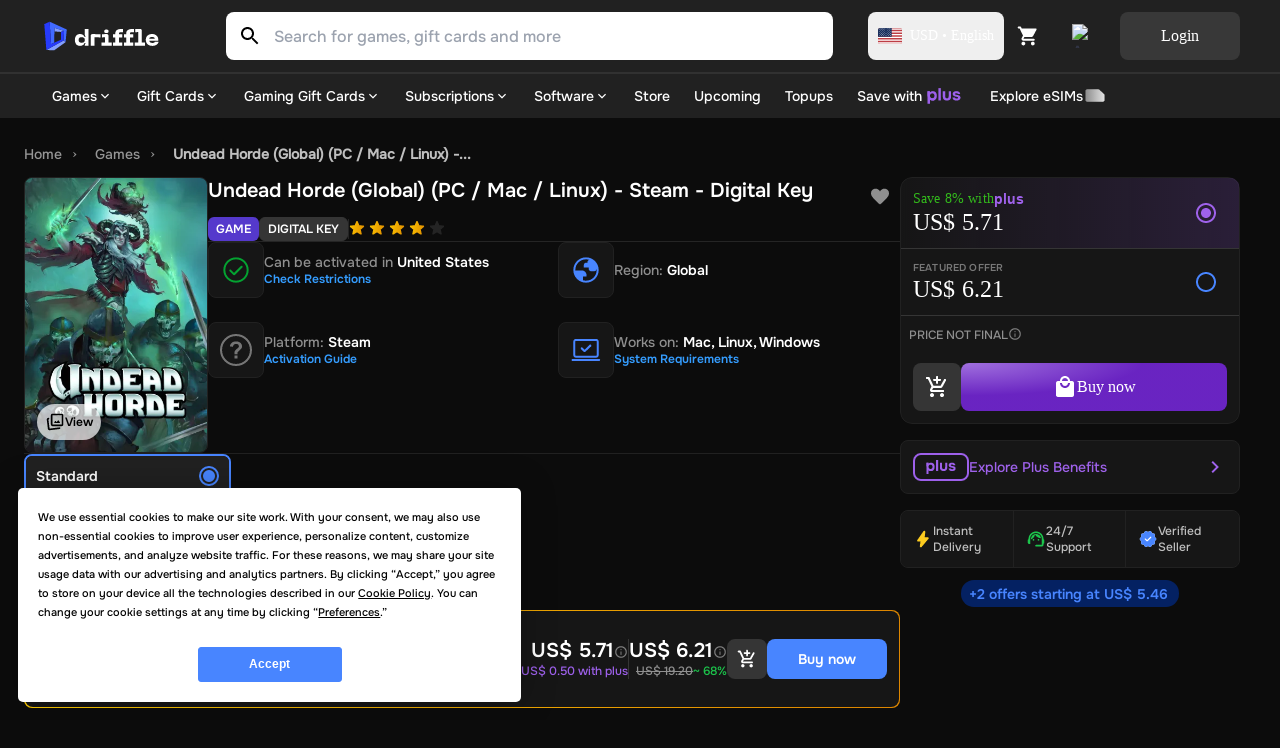

--- FILE ---
content_type: application/javascript; charset=UTF-8
request_url: https://assets.driffle.com/_next/static/chunks/851.7046f826f93fa6a9.js
body_size: 4448
content:
(self.webpackChunk_N_E=self.webpackChunk_N_E||[]).push([[851],{44286:function(n){n.exports=function(n){return n.split("")}},14259:function(n){n.exports=function(n,e,o){var i=-1,t=n.length;e<0&&(e=-e>t?0:t+e),(o=o>t?t:o)<0&&(o+=t),t=e>o?0:o-e>>>0,e>>>=0;for(var l=Array(t);++i<t;)l[i]=n[i+e];return l}},40180:function(n,e,o){var i=o(14259);n.exports=function(n,e,o){var t=n.length;return o=void 0===o?t:o,!e&&o>=t?n:i(n,e,o)}},98805:function(n,e,o){var i=o(40180),t=o(62689),l=o(83140),r=o(79833);n.exports=function(n){return function(e){e=r(e);var o=t(e)?l(e):void 0,a=o?o[0]:e.charAt(0),s=o?i(o,1).join(""):e.slice(1);return a[n]()+s}}},62689:function(n){var e=RegExp("[\\u200d\ud800-\udfff\\u0300-\\u036f\\ufe20-\\ufe2f\\u20d0-\\u20ff\\ufe0e\\ufe0f]");n.exports=function(n){return e.test(n)}},83140:function(n,e,o){var i=o(44286),t=o(62689),l=o(676);n.exports=function(n){return t(n)?l(n):i(n)}},676:function(n){var e="\ud800-\udfff",o="[\\u0300-\\u036f\\ufe20-\\ufe2f\\u20d0-\\u20ff]",i="\ud83c[\udffb-\udfff]",t="[^"+e+"]",l="(?:\ud83c[\udde6-\uddff]){2}",r="[\ud800-\udbff][\udc00-\udfff]",a="(?:"+o+"|"+i+")?",s="[\\ufe0e\\ufe0f]?",c="(?:\\u200d(?:"+[t,l,r].join("|")+")"+s+a+")*",u=RegExp(i+"(?="+i+")|"+("(?:"+[t+o+"?",o,l,r,"["+e+"]"].join("|"))+")"+(s+a+c),"g");n.exports=function(n){return n.match(u)||[]}},48403:function(n,e,o){var i=o(79833),t=o(11700);n.exports=function(n){return t(i(n).toLowerCase())}},11700:function(n,e,o){var i=o(98805)("toUpperCase");n.exports=i},42084:function(n,e,o){"use strict";var i=o(7297),t=o(85893),l=o(67294),r=o(99318),a=o(50066),s=o(56802);function c(){var n=(0,i.Z)(["\n  display: flex;\n  height: 16px;\n  width: 24px;\n  position: relative;\n  align-items: center;\n  justify-content: center;\n"]);return c=function(){return n},n}function u(){var n=(0,i.Z)(["\n  border-radius: 2px;\n  overflow: hidden;\n  display: flex;\n  align-items: center;\n  position: relative;\n  height: 16px;\n  width: 24px;\n"]);return u=function(){return n},n}e.Z=(0,l.memo)(function(n){var e=n.countryCode,o=n.margin,i=n.showGlobe,l=n.header,c=(0,a.Fg)();return e&&"OTH"!==e?(0,t.jsxs)(d,{style:{margin:null!=o?o:"0 8px 0 0"},children:[void 0!==i&&i&&(0,t.jsx)(s.ec,{url:"/icons/globe-black.svg",height:"16px",width:"16px",selected:!0,margin:"0 0",color:"#fff",style:{position:"absolute",zIndex:1,top:"-7px",right:"-7px"}}),(0,t.jsx)(f,{children:(0,t.jsx)(r.Z,{countryCode:e,svg:!0,style:{fontSize:"24px",lineHeight:"24px"},"aria-label":e})})]}):(0,t.jsx)(s.ec,{url:"/icons/globe-black.svg",height:"24px",width:"24px",selected:!0,margin:null!=o?o:"0 8px 0 0",color:void 0!==l&&l?"#fff":c.palette.text.t1})});var d=a.ZP.div.withConfig({componentId:"sc-236851a0-0"})(c()),f=a.ZP.div.withConfig({componentId:"sc-236851a0-1"})(u())},80851:function(n,e,o){"use strict";o.r(e),o.d(e,{default:function(){return J}});var i=o(47568),t=o(26042),l=o(69396),r=o(97582),a=o(85893),s=o(54776),c=o(93946),u=o(5970),d=o(48403),f=o.n(d),g=o(11163),m=o(67294),v=o(50066),p=o(65885),x=o(40981),h=o(16410),_=o(77094),y=o(828),b=function(n,e){var o={},i=!0,t=!1,l=void 0;try{for(var r,a=Object.entries(n)[Symbol.iterator]();!(i=(r=a.next()).done);i=!0){var s=(0,y.Z)(r.value,2),c=s[0],u=s[1];e[c]&&(o[c]=u)}}catch(d){t=!0,l=d}finally{try{i||null==a.return||a.return()}finally{if(t)throw l}}return o},C=o(26754),w=o(42084),D=o(56802),Z=o(59442),j=o(7297),P=o(83552);function M(){var n=(0,j.Z)(["\n  display: flex;\n  flex-direction: column;\n  padding: 16px 20px;\n  // padding: 20px;\n  // @media (max-width: ",") {\n  // }\n"]);return M=function(){return n},n}function k(){var n=(0,j.Z)(["\n  margin: 16px 0;\n"]);return k=function(){return n},n}function O(){var n=(0,j.Z)(["\n  position: absolute;\n  // right: 0;\n  margin: -4px 12px 0 0;\n  // cursor: pointer;\n  display: grid;\n  right: 0;\n  // margin: 10px 10px 0 0;\n  cursor: pointer;\n  padding: 10px;\n  border-radius: 50%;\n  &:hover {\n    background: #00000030;\n  }\n"]);return O=function(){return n},n}function V(){var n=(0,j.Z)(["\n  width: 100%;\n  display: flex;\n"]);return V=function(){return n},n}function I(){var n=(0,j.Z)(["\n  font: 1.25rem/1.5rem Onest-Bold;\n  padding-right: 80px;\n  color: ",";\n"]);return I=function(){return n},n}function E(){var n=(0,j.Z)(["\n  display: flex;\n  gap: 16px;\n  justify-content: space-between;\n"]);return E=function(){return n},n}function S(){var n=(0,j.Z)(["\n  font: 1.5rem/1.75rem Onest-Bold;\n  color: ",";\n  margin-bottom: 8px;\n  display: flex;\n  gap: 8px;\n  align-items: center;\n"]);return S=function(){return n},n}function z(){var n=(0,j.Z)(["\n  display: flex;\n  margin-top: 5px;\n"]);return z=function(){return n},n}function N(){var n=(0,j.Z)(["\n  color: ",";\n  font: 0.875rem/1.125rem Onest-Medium;\n"]);return N=function(){return n},n}function T(){var n=(0,j.Z)(["\n  font: 0.875rem/1.125rem Onest-SemiBold;\n  margin-left: 5px;\n  color: ",";\n"]);return T=function(){return n},n}function B(){var n=(0,j.Z)(["\n  font: 0.875rem/1.125rem Onest-Medium;\n  margin-top: 16px;\n  color: ",";\n"]);return B=function(){return n},n}var L=v.ZP.div.withConfig({componentId:"sc-c2775bbe-0"})(M(),P.m.mobileMax),R=v.ZP.div.withConfig({componentId:"sc-c2775bbe-1"})(k());v.ZP.div.withConfig({componentId:"sc-c2775bbe-2"})(O());var A=v.ZP.div.withConfig({componentId:"sc-c2775bbe-3"})(V()),H=v.ZP.div.withConfig({componentId:"sc-c2775bbe-4"})(I(),function(n){return n.theme.palette.text.t1}),U=v.ZP.div.withConfig({componentId:"sc-c2775bbe-5"})(E()),F=v.ZP.div.withConfig({componentId:"sc-c2775bbe-6"})(S(),function(n){return n.theme.palette.text.primary}),Q=v.ZP.div.withConfig({componentId:"sc-c2775bbe-7"})(z()),G=v.ZP.div.withConfig({componentId:"sc-c2775bbe-8"})(N(),function(n){return n.theme.palette.text.t3}),Y=v.ZP.div.withConfig({componentId:"sc-c2775bbe-9"})(T(),function(n){return n.theme.palette.text.t1}),q=v.ZP.div.withConfig({componentId:"sc-c2775bbe-10"})(B(),function(n){return n.theme.palette.text.t2});function X(n){return(0,a.jsx)(s.Z,(0,l.Z)((0,t.Z)({},n),{direction:"up"}))}var K={DE:"germany_msg",ES:"spain_msg",MX:"mexico_msg",CO:"colombia_msg",AR:"argentina_msg",VE:"venezuela_msg",PE:"peru_msg",CL:"chile_msg",EC:"ecuador_msg",CU:"cuba_msg",GT:"guatemala_msg",DO:"dominican_republic_msg",HN:"honduras_msg",BO:"bolivia_msg",SV:"el_salvador_msg",NI:"nicaragua_msg",NL:"netherlands_msg",IT:"italy_msg",FR:"france_msg",HU:"hungary_msg",SE:"sweden_msg",PT:"portugal_msg",DK:"denmark_msg",FI:"finland_msg",BR:"brazil_msg",VN:"vietnam_msg",TH:"thailand_msg"},W={MX:{currency:"Peso mexicano",localVersionMessage:"\xbfDeseas usar la versi\xf3n local del sitio?"},CO:{currency:"Peso colombiano",localVersionMessage:"\xbfQuieres usar la versi\xf3n local del sitio?"},ES:{currency:"Peso colombiano",localVersionMessage:"\xbfQuieres usar la versi\xf3n local del sitio?"},AR:{currency:"Peso argentino",localVersionMessage:"\xbfQuer\xe9s usar la versi\xf3n local del sitio?"},VE:{currency:"Bol\xedvar soberano",localVersionMessage:"\xbfDeseas usar la versi\xf3n local del sitio?"},PE:{currency:"Sol",localVersionMessage:"\xbfDeseas usar la versi\xf3n local del sitio?"},CL:{currency:"Peso chileno",localVersionMessage:"\xbfDeseas usar la versi\xf3n local del sitio?"},EC:{currency:"D\xf3lar estadounidense",localVersionMessage:"\xbfDeseas usar la versi\xf3n local del sitio?"},CU:{currency:"Peso cubano",localVersionMessage:"\xbfDeseas usar la versi\xf3n local del sitio?"},GT:{currency:"Quetzal",localVersionMessage:"\xbfDeseas usar la versi\xf3n local del sitio?"},DO:{currency:"Peso dominicano",localVersionMessage:"\xbfDeseas usar la versi\xf3n local del sitio?"},HN:{currency:"Lempira",localVersionMessage:"\xbfDeseas usar la versi\xf3n local del sitio?"},BO:{currency:"Boliviano",localVersionMessage:"\xbfDeseas usar la versi\xf3n local del sitio?"},SV:{currency:"D\xf3lar estadounidense",localVersionMessage:"\xbfDeseas usar la versi\xf3n local del sitio?"},NI:{currency:"C\xf3rdoba",localVersionMessage:"\xbfDeseas usar la versi\xf3n local del sitio?"}},J=function(n){var e,t,l,s,d=(0,g.useRouter)(),y=new p.Z,j=d.pathname,P=d.asPath,M=d.query,k=(0,h.C)(function(n){return n.global}),O=(0,v.Fg)(),V=(0,m.useState)(null),I=V[0],E=V[1];(0,m.useEffect)(function(){function n(){return(n=(0,i.Z)(function(){var n,e,i,t;return(0,r.__generator)(this,function(i){switch(i.label){case 0:return e=(0,C.m4)(null==k?void 0:null===(n=k.locationDetails)||void 0===n?void 0:n.country_code),[4,o(23606)("./".concat(e,".ts"))];case 1:return E(t=b(i.sent().default,{yes_msg:!0,no_msg:!0,language_msg:!0,currency_msg:!0,we_have_detected_your_location_msg:!0,do_you_want_to_use_msg:!0,spain_msg:!0,mexico_msg:!0,colombia_msg:!0,argentina_msg:!0,venezuela_msg:!0,peru_msg:!0,chile_msg:!0,ecuador_msg:!0,cuba_msg:!0,guatemala_msg:!0,dominican_republic_msg:!0,honduras_msg:!0,bolivia_msg:!0,el_salvador_msg:!0,nicaragua_msg:!0,netherlands_msg:!0,italy_msg:!0,france_msg:!0,hungary_msg:!0,sweden_msg:!0,portugal_msg:!0,denmark_msg:!0,finland_msg:!0,brazil_msg:!0,vietnam_msg:!0,thailand_msg:!0})),[2]}})})).apply(this,arguments)}!function(){return n.apply(this,arguments)}()},[null==k?void 0:k.locationDetails,n.open]);var S=(0,m.useMemo)(function(){var e,o,i,t,l,r,s,u,g,m,v,p,h,y;return(0,a.jsxs)(L,{children:[(0,a.jsx)(c.Z,{sx:{position:"absolute",right:"16px",top:"16px"},onClick:function(){return n.handleClose()},children:(0,a.jsx)(D.ec,{url:"/icons/close-24.svg",selected:!0,margin:"0 0 0 0",height:"20px",width:"20px",color:O.palette.text.t1})}),(0,a.jsx)(A,{children:(0,a.jsx)(H,{children:(null==I?void 0:I.we_have_detected_your_location_msg)||"We have detected your location as"})}),(0,a.jsxs)(R,{children:[(0,a.jsxs)(F,{children:[(null==k?void 0:null===(e=k.locationDetails)||void 0===e?void 0:e.country_code)&&I?K[k.locationDetails.country_code]?I[K[k.locationDetails.country_code]]||(null==k?void 0:null===(o=k.locationDetails)||void 0===o?void 0:o.country_name):null==k?void 0:null===(i=k.locationDetails)||void 0===i?void 0:i.country_name:null==k?void 0:null===(t=k.locationDetails)||void 0===t?void 0:t.country_name,(0,a.jsx)(w.Z,{countryCode:null==k?void 0:null===(l=k.locationDetails)||void 0===l?void 0:l.country_code})]}),(0,a.jsxs)(Q,{children:[(0,a.jsxs)(G,{children:[f()((null==I?void 0:I.language_msg)?I.language_msg.toLowerCase():"language"),":"]}),(0,a.jsx)(Y,{children:(null===(r=null===x.s||void 0===x.s?void 0:x.s.find(function(n){var e;return n.locale===(0,C.m4)(null==k?void 0:null===(e=k.locationDetails)||void 0===e?void 0:e.country_code)}))||void 0===r?void 0:r.name)||(0,C.Y7)((0,C.m4)(null==k?void 0:null===(s=k.locationDetails)||void 0===s?void 0:s.country_code))})]}),(0,a.jsxs)(Q,{children:[(0,a.jsxs)(G,{children:[f()((null==I?void 0:I.currency_msg)?null==I?void 0:I.currency_msg.toLowerCase():"Currency"),":"]}),(0,a.jsxs)(Y,{children:[(null==k?void 0:null===(u=k.locationDetails)||void 0===u?void 0:u.country_code)?W[k.locationDetails.country_code]?W[k.locationDetails.country_code].currency:null===(g=k.locationDetails)||void 0===g?void 0:g.currency_name:null===(m=k.locationDetails)||void 0===m?void 0:m.currency_name," (".concat(null===(v=k.locationDetails)||void 0===v?void 0:v.currency_symbol,")")]})]}),(0,a.jsx)(q,{children:(null==k?void 0:null===(p=k.locationDetails)||void 0===p?void 0:p.country_code)&&W[null==k?void 0:null===(h=k.locationDetails)||void 0===h?void 0:h.country_code]?W[null==k?void 0:null===(y=k.locationDetails)||void 0===y?void 0:y.country_code].localVersionMessage:(null==I?void 0:I.do_you_want_to_use_msg)||" Do you want to use the local version of the site?"})]}),(0,a.jsxs)(U,{children:[(0,a.jsx)(Z.Z,{onClick:function(){var e,o=(0,C.m4)(null==k?void 0:null===(e=k.locationDetails)||void 0===e?void 0:e.country_code);(0,_.kY)({category:"change_language",action:"click",label:"language_change_option",properties:(null==d?void 0:d.locale)||"en",from:d,value:[o]}),d.push({pathname:j,query:M},P,{locale:o}),n.handleClose()},width:"100%",buttonTheme:"primary",children:(null==I?void 0:I.yes_msg)||"Yes"}),(0,a.jsx)(Z.Z,{onClick:function(){n.handleClose()},buttonTheme:"grey",width:"100%",children:(null==I?void 0:I.no_msg)||"No"})]})]})},[P,null===(e=k.locationDetails)||void 0===e?void 0:e.country_code,null===(t=k.locationDetails)||void 0===t?void 0:t.country_name,null===(l=k.locationDetails)||void 0===l?void 0:l.currency_name,null===(s=k.locationDetails)||void 0===s?void 0:s.currency_symbol,j,n,M,d,O.palette.text.t1,I,]);return y.get("selected_country")?null:(0,a.jsx)(u.Z,{open:n.open&&!!I,ContentProps:{sx:{background:O.palette.background.bg3,boxShadow:O.shadows.s3,width:"100%",borderRadius:"8px",padding:0,margin:"0"}},TransitionComponent:X,anchorOrigin:{vertical:"bottom",horizontal:"right"},message:S})}},40981:function(n,e,o){"use strict";o.d(e,{s:function(){return i}});var i=[{id:1,name:"English",locale:"en"},{id:2,name:"Espa\xf1ol",locale:"es"},{id:3,name:"Deutsch",locale:"de"},{id:4,name:"Italiano",locale:"it"},{id:5,name:"Nederlands",locale:"nl"},{id:6,name:"Fran\xe7ais",locale:"fr"},{id:7,name:"Magyar",locale:"hu"},{id:8,name:"Polski",locale:"pl"},{id:9,name:"Dansk",locale:"da"},{id:10,name:"Portugu\xeas",locale:"pt"},{id:11,name:"Suomalainen",locale:"fi"},{id:12,name:"Svenska",locale:"sv"},{id:13,name:"Brasileiro",locale:"br"},{id:14,name:"bahasa Indonesia",locale:"id"},{id:15,name:"แบบไทย",locale:"th"},{id:16,name:"Tiếng Việt",locale:"vi"},{id:17,name:"čeština",locale:"cs"},{id:18,name:"Ελληνικά",locale:"el"},{id:19,name:"Filipino",locale:"tl"},{id:20,name:"Rom\xe2nă",locale:"ro"},{id:21,name:"Русский",locale:"ru"},{id:22,name:"турецкий",locale:"tr"},{id:23,name:"Lietuvių",locale:"lt"},{id:24,name:"简体中文",locale:"zh"},{id:25,name:"日本語",locale:"ja"},]},99318:function(n,e,o){"use strict";var i=o(67294);function t(){return(t=Object.assign?Object.assign.bind():function(n){for(var e=1;e<arguments.length;e++){var o=arguments[e];for(var i in o)Object.prototype.hasOwnProperty.call(o,i)&&(n[i]=o[i])}return n}).apply(this,arguments)}var l=["cdnSuffix","cdnUrl","countryCode","style","svg"],r=function(n){var e=n.cdnSuffix,o=n.cdnUrl,r=n.countryCode,a=n.style,s=n.svg,c=function(n,e){if(null==n)return{};var o,i,t={},l=Object.keys(n);for(i=0;i<l.length;i++)o=l[i],e.indexOf(o)>=0||(t[o]=n[o]);return t}(n,l);if("string"!=typeof r)return null;if(void 0!==s&&s){var u=""+(void 0===o?"https://cdn.jsdelivr.net/gh/lipis/flag-icons/flags/4x3/":o)+r.toLowerCase()+"."+(void 0===e?"svg":e);return(0,i.createElement)("img",Object.assign({},c,{src:u,style:t({display:"inline-block",width:"1em",height:"1em",verticalAlign:"middle"},a)}))}var d=r.toUpperCase().replace(/./g,function(n){return String.fromCodePoint(n.charCodeAt(0)+127397)});return(0,i.createElement)("span",Object.assign({role:"img"},c,{style:t({display:"inline-block",fontSize:"1em",lineHeight:"1em",verticalAlign:"middle"},a)}),d)};e.Z=r}}]);

--- FILE ---
content_type: application/javascript; charset=UTF-8
request_url: https://assets.driffle.com/_next/static/chunks/1893-06439bc420c35420.js
body_size: 3114
content:
"use strict";(self.webpackChunk_N_E=self.webpackChunk_N_E||[]).push([[1893],{66422:function(n,t,e){e.d(t,{$f:function(){return nl},$h:function(){return nw},CW:function(){return nI},Ct:function(){return ni},Gs:function(){return np},Iv:function(){return W},K$:function(){return ns},KT:function(){return nr},L2:function(){return X},M_:function(){return nx},Ny:function(){return nZ},Pm:function(){return nu},Vk:function(){return nf},Vu:function(){return nc},_I:function(){return nm},_Q:function(){return ne},c7:function(){return A},cd:function(){return nt},cm:function(){return ng},d:function(){return no},de:function(){return Q},gc:function(){return U},gm:function(){return nb},gu:function(){return J},hh:function(){return nn},i5:function(){return nv},jj:function(){return nd},o4:function(){return nh},r6:function(){return G},rW:function(){return ny},vz:function(){return na},yL:function(){return nk},zH:function(){return Y},zk:function(){return nC}});var r=e(7297),o=e(50066),i=e(81327),u=e(83552);function c(){var n=(0,r.Z)(["\n  // display: none;\n  // min-height: 100vh;\n\n  @media (max-width: ",") {\n    display: block;\n    min-height: 100vh;\n  }\n"]);return c=function(){return n},n}function a(){var n=(0,r.Z)(["\n  padding: 24px;\n  background: ",";\n  border-bottom: 1px solid ",";\n"]);return a=function(){return n},n}function p(){var n=(0,r.Z)(["\n  width: 100%;\n  display: flex;\n  justify-content: space-between;\n  align-items: flex-start;\n  padding-bottom: 16px;\n  margin-bottom: 16px;\n  border-bottom: 1px solid ",";\n"]);return p=function(){return n},n}function l(){var n=(0,r.Z)(["\n  font: 24px/24px Onest-Bold;\n  color: ",";\n"]);return l=function(){return n},n}function d(){var n=(0,r.Z)([""]);return d=function(){return n},n}function f(){var n=(0,r.Z)(["\n  background: ",";\n  padding: 16px;\n  color: ",";\n  border-radius: 8px;\n  width: 100%;\n  margin-bottom: 16px;\n  outline: none;\n  font-size: 16px;\n  font-weight: 400;\n  &::placeholder {\n    color: ",";\n    font-size: 16px;\n    font-weight: 400;\n  }\n"]);return f=function(){return n},n}function s(){var n=(0,r.Z)(["\n  list-style: none;\n  max-height: 320px;\n  background: ",";\n  margin: 0;\n  overflow: scroll;\n  padding: 20px;\n  scrollbar-width: none;\n  max-height: 448px;\n  scroll: auto;\n  &::-webkit-scrollbar {\n    display: none;\n  }\n  &::-webkit-scrollbar-track {\n    display: none;\n  }\n  &::-webkit-scrollbar-thumb {\n    display: none;\n  }\n  &::-webkit-scrollbar-thumb:hover {\n    display: none;\n  }\n"]);return s=function(){return n},n}function m(){var n=(0,r.Z)(["\n  padding: 12px 24px 18px 24px;\n  position: relative;\n  border: 2px solid ",";\n  background: ",";\n  border-radius: 8px;\n  margin-bottom: 16px;\n  cursor: pointer;\n"]);return m=function(){return n},n}function x(){var n=(0,r.Z)(["\n  font-weight: 700;\n  color: ",";\n  padding-bottom: 8px;\n  border-bottom: 2px solid ",";\n"]);return x=function(){return n},n}function h(){var n=(0,r.Z)(["\n  font: 16px/20px Onest-Medium;\n  margin-top: 14px;\n  letter-spacing: -0.02em;\n"]);return h=function(){return n},n}function g(){var n=(0,r.Z)(["\n  background: ",";\n  width: 24px;\n  height: 24px;\n  border: 1px solid ",";\n  border-radius: 50%;\n  position: absolute;\n  top: 32px;\n  ","\n  ","\n"]);return g=function(){return n},n}function b(){var n=(0,r.Z)(["\n  width: 40px;\n  height: 40px;\n  position: absolute;\n  top: 20px;\n  right: 16px;\n  cursor: pointer;\n  border-radius: 50%;\n  display: grid;\n  place-content: center;\n  &:hover {\n    background: ",";\n  }\n"]);return b=function(){return n},n}function v(){var n=(0,r.Z)(["\n  display: flex;\n  gap: 8px;\n  font-size: 14px;\n  line-height: 20px;\n  letter-spacing: -0.02em;\n  color: ",";\n"]);return v=function(){return n},n}function w(){var n=(0,r.Z)(["\n  border-radius: 16px;\n  width: 100%;\n  margin-bottom: 16px;\n  padding: 16px 20px;\n  background: ",";\n  box-shadow: ",";\n  ","\n"]);return w=function(){return n},n}function Z(){var n=(0,r.Z)(["\n  border-radius: 8px;\n  border: 1px solid ",";\n  width: 100%;\n  // margin-bottom: 16px;\n  padding: 16px 20px;\n  background: ",";\n  // box-shadow: ",";\n  // ","\n"]);return Z=function(){return n},n}function y(){var n=(0,r.Z)(["\n  padding-bottom: 12px;\n  border-bottom: 2px dashed ",";\n  margin-bottom: 12px;\n  display: flex;\n  align-items: center;\n  & > div > p:first-of-type {\n    font-size: 20px;\n    line-height: 24px;\n    font-family: Onest-Bold;\n    ","\n    text-shadow: 0px 4px 48px rgba(0, 0, 0, 0.08);\n  }\n"]);return y=function(){return n},n}function C(){var n=(0,r.Z)(["\n  padding-bottom: 12px;\n  border-bottom: 1px solid ",";\n  margin-bottom: 12px;\n  display: flex;\n  align-items: center;\n  & > div > p:first-of-type {\n    font-size: 16px;\n    line-height: 16px;\n    font-family: Onest-Bold;\n    ","\n"]);return C=function(){return n},n}function k(){var n=(0,r.Z)(["\n  font-size: 16px;\n  line-height: 20px;\n  font-family: Onest-Medium;\n  color: ",";\n  & span {\n    font-family: Onest-Bold;\n    color: ",";\n  }\n"]);return k=function(){return n},n}function I(){var n=(0,r.Z)(["\n  font-size: 16px;\n  line-height: 16px;\n  text-transform: uppercase;\n  color: ",";\n  padding-top: 16px;\n  border-top: 1px solid ",";\n  display: flex;\n  place-content: center;\n  cursor: pointer;\n  margin-top: 16px;\n  & span {\n    font-family: Onest-Bold;\n  }\n"]);return I=function(){return n},n}function P(){var n=(0,r.Z)(["\n  display: flex;\n  align-items: center;\n  gap: 4px;\n  flex-grow: 1;\n"]);return P=function(){return n},n}function O(){var n=(0,r.Z)(["\n  font-size: 16px;\n  font-family: Onest-Bold;\n  line-height: 20px;\n  color: ",";\n"]);return O=function(){return n},n}function z(){var n=(0,r.Z)(["\n  font-size: 16px;\n  font-family: Onest-Bold;\n  line-height: 16px;\n  color: ",";\n"]);return z=function(){return n},n}function j(){var n=(0,r.Z)(["\n  font-size: 16px;\n  line-height: 20px;\n  font-family: Onest-Bold;\n  word-wrap: break-word;\n  color: ",";\n  margin-bottom: 4px;\n"]);return j=function(){return n},n}function M(){var n=(0,r.Z)(["\n  font-size: 14px;\n  line-height: 18px;\n  word-wrap: break-word;\n  word-break: break-word;\n  color: ",";\n"]);return M=function(){return n},n}function S(){var n=(0,r.Z)(["\n  font-size: 14px;\n  line-height: 18px;\n  font-family: Onest-Medium;\n  color: ",";\n  margin-top: 8px;\n"]);return S=function(){return n},n}function B(){var n=(0,r.Z)(["\n  font-size: 20px;\n  line-height: 20px;\n  color: ",";\n  margin-bottom: 16px;\n  font-family: Onest-Bold;\n  @media (max-width: ",") {\n    font-size: 16px;\n    line-height: 16px;\n  }\n"]);return B=function(){return n},n}function D(){var n=(0,r.Z)(["\n  font: 12px/18px Onest-Regular;\n  margin-left: 16px;\n  color: ",";\n  cursor: pointer;\n"]);return D=function(){return n},n}function _(){var n=(0,r.Z)(["\n  width: 100%;\n  border-radius: 12px;\n  padding: 12px;\n  margin-top: 16px;\n  border: 2px solid ",";\n"]);return _=function(){return n},n}function q(){var n=(0,r.Z)(["\n  display: flex;\n  gap: 8px;\n  align-items: start;\n\n  & > p {\n    font-family: Onest-Medium;\n    color: ",";\n    font-size: 14px;\n    line-height: 18px;\n  }\n  & > p > span {\n    font-family: Onest-Bold;\n  }\n"]);return q=function(){return n},n}function L(){var n=(0,r.Z)(["\n  display: flex;\n  flex-direction: column;\n  gap: 4px;\n  align-items: start;\n  font-size: 14px;\n  line-height: 18px;\n"]);return L=function(){return n},n}function E(){var n=(0,r.Z)(["\n  color: ",";\n  max-height: 100px;\n  overflow-y: auto;\n  margin-top: 4px;\n  &::-webkit-scrollbar {\n    display: none;\n  }\n  & > li {\n    display: flex;\n    align-items: center;\n    gap: 16px;\n    margin-left: 11px;\n  }\n  @media (max-width: ",") {\n    & > li {\n      margin-left: 6px;\n    }\n  }\n"]);return E=function(){return n},n}function N(){var n=(0,r.Z)(["\n  font-size: 12px;\n  line-height: 12px;\n  color: ",";\n  margin-top: 2px;\n  cursor: pointer;\n"]);return N=function(){return n},n}function H(){var n=(0,r.Z)(["\n  font: 0.875rem/1.125rem Onest-Medium;\n  color: ",";\n  margin-bottom: 8px;\n"]);return H=function(){return n},n}function $(){var n=(0,r.Z)(["\n  font: 0.875rem/1.125rem Onest-Medium;\n  color: ",";\n  margin-bottom: 8px;\n"]);return $=function(){return n},n}function F(){var n=(0,r.Z)(["\n  display: flex;\n  flex-direction: column;\n  gap: 8px;\n  margin-bottom: 16px;\n  p {\n    font: 0.875rem/1.125rem Onest-Medium;\n  }\n"]);return F=function(){return n},n}function K(){var n=(0,r.Z)(["\n  font: 1rem/1.25rem Onest-Medium;\n  color: ",";\n  span {\n    font: 1rem/1.25rem Onest-SemiBold;\n    color: ",";\n  }\n"]);return K=function(){return n},n}function R(){var n=(0,r.Z)(["\n  display: flex;\n  flex-wrap: wrap;\n  gap: 8px;\n  align-items: flex-end;\n  p {\n    font: 0.875rem/1.125rem Onest-Medium;\n    color: ",";\n  }\n  img {\n    height: 50px;\n    width: 34px;\n    border-radius: 2px;\n  }\n"]);return R=function(){return n},n}function T(){var n=(0,r.Z)(["\n  font: 0.875rem/1.125rem Medium;\n  color: ",";\n  cursor: pointer;\n  text-align: right;\n  margin: 0 0 8px;\n"]);return T=function(){return n},n}function V(){var n=(0,r.Z)(["\n  font: 0.875rem/1.125rem Onest-Medium;\n  color: ",";\n  cursor: pointer;\n"]);return V=function(){return n},n}var W=o.ZP.div.withConfig({componentId:"sc-172c1e81-0"})(c(),u.m.mobileMax),X=o.ZP.div.withConfig({componentId:"sc-172c1e81-1"})(a(),function(n){return n.theme.palette.background.bg1},function(n){return n.theme.palette.divider.d1}),A=o.ZP.div.withConfig({componentId:"sc-172c1e81-2"})(p(),function(n){return n.theme.palette.divider.d1}),G=o.ZP.div.withConfig({componentId:"sc-172c1e81-3"})(l(),function(n){return n.theme.palette.text.t1}),Q=o.ZP.div.withConfig({componentId:"sc-172c1e81-4"})(d()),J=o.ZP.input.withConfig({componentId:"sc-172c1e81-5"})(f(),function(n){return n.theme.palette.background.bg3},function(n){return n.theme.palette.text.t1},function(n){return n.theme.palette.text.t3}),U=o.ZP.ul.withConfig({componentId:"sc-172c1e81-6"})(s(),function(n){return n.theme.palette.background.bg3});o.ZP.li.withConfig({componentId:"sc-172c1e81-7"})(m(),function(n){return n.theme.palette.divider.d1},function(n){return n.theme.palette.background.bg1}),o.ZP.p.withConfig({componentId:"sc-172c1e81-8"})(x(),function(n){return n.theme.palette.text.t1},i.DM.greyLight2),o.ZP.div.withConfig({componentId:"sc-172c1e81-9"})(h());var Y=o.ZP.div.withConfig({componentId:"sc-172c1e81-10"})(g(),function(n){return n.theme.palette.background.bg3},function(n){return n.theme.palette.background.bg3},function(n){return"left"===n.placement?"left: 0;":"right: 0;"},function(n){return"left"===n.placement?"transform: translateX(-50%);":"transform: translateX(50%);"});o.ZP.div.withConfig({componentId:"sc-172c1e81-11"})(b(),function(n){return n.theme.palette.background.bg2});var nn=o.ZP.div.withConfig({componentId:"sc-172c1e81-12"})(v(),function(n){return n.theme.palette.text.t1}),nt=o.ZP.div.withConfig({componentId:"sc-172c1e81-13"})(w(),function(n){return n.theme.palette.background.bg1},function(n){return n.theme.shadows.s2},function(n){return!n.disabled&&"cursor: pointer;"}),ne=o.ZP.div.withConfig({componentId:"sc-172c1e81-14"})(Z(),function(n){return n.theme.palette.divider.d1},function(n){return n.theme.palette.background.bg1},function(n){return n.theme.shadows.s2},function(n){return!n.disabled&&"cursor: pointer;"}),nr=o.ZP.div.withConfig({componentId:"sc-172c1e81-15"})(y(),function(n){return n.theme.palette.divider.d1},function(n){return n.disabled?"color: ".concat(n.theme.palette.text.t2,";"):"background: ".concat(n.color,";\n    -webkit-background-clip: text;\n    -webkit-text-fill-color: transparent;\n    background-clip: text;\n    text-fill-color: transparent;")}),no=o.ZP.div.withConfig({componentId:"sc-172c1e81-16"})(C(),function(n){return n.theme.palette.divider.d1},function(n){return n.disabled?"color: ".concat(n.theme.palette.text.t2,";"):"color: ".concat(n.theme.palette.text.t1,";")}),ni=o.ZP.p.withConfig({componentId:"sc-172c1e81-17"})(k(),function(n){return n.theme.palette.text.t2},function(n){return n.theme.palette.primary.main}),nu=o.ZP.div.withConfig({componentId:"sc-172c1e81-18"})(I(),function(n){return n.theme.palette.text.primary},function(n){return n.theme.palette.divider.d1}),nc=o.ZP.div.withConfig({componentId:"sc-172c1e81-19"})(P()),na=o.ZP.p.withConfig({componentId:"sc-172c1e81-20"})(O(),function(n){return n.disabled?n.theme.palette.text.t2:n.theme.palette.text.primary});o.ZP.p.withConfig({componentId:"sc-172c1e81-21"})(z(),function(n){return n.disabled?n.theme.palette.text.t2:n.theme.palette.text.primary});var np=o.ZP.p.withConfig({componentId:"sc-172c1e81-22"})(j(),function(n){return n.disabled?n.theme.palette.text.t2:n.theme.palette.text.t1}),nl=o.ZP.p.withConfig({componentId:"sc-172c1e81-23"})(M(),function(n){return n.theme.palette.text.t3}),nd=o.ZP.p.withConfig({componentId:"sc-172c1e81-24"})(S(),function(n){return n.theme.palette.error.main}),nf=o.ZP.p.withConfig({componentId:"sc-172c1e81-25"})(B(),function(n){return n.theme.palette.text.t1},u.m.mobileMax),ns=o.ZP.div.withConfig({componentId:"sc-172c1e81-26"})(D(),function(n){return n.theme.palette.text.primary}),nm=o.ZP.div.withConfig({componentId:"sc-172c1e81-27"})(_(),function(n){return n.theme.palette.warning.main}),nx=o.ZP.div.withConfig({componentId:"sc-172c1e81-28"})(q(),function(n){return n.theme.palette.warning.main}),nh=o.ZP.div.withConfig({componentId:"sc-172c1e81-29"})(L()),ng=o.ZP.ul.withConfig({componentId:"sc-172c1e81-30"})(E(),function(n){return n.theme.palette.text.t2},u.m.mobileMax),nb=o.ZP.p.withConfig({componentId:"sc-172c1e81-31"})(N(),function(n){return n.theme.palette.text.t3}),nv=o.ZP.div.withConfig({componentId:"sc-172c1e81-32"})(H(),function(n){return n.theme.palette.warning.main}),nw=o.ZP.div.withConfig({componentId:"sc-172c1e81-33"})($(),function(n){return n.theme.palette.success.main}),nZ=o.ZP.div.withConfig({componentId:"sc-172c1e81-34"})(F()),ny=o.ZP.div.withConfig({componentId:"sc-172c1e81-35"})(K(),function(n){return n.theme.palette.text.t2},function(n){return n.theme.palette.text.t1}),nC=o.ZP.div.withConfig({componentId:"sc-172c1e81-36"})(R(),function(n){return n.theme.palette.text.t2}),nk=o.ZP.div.withConfig({componentId:"sc-172c1e81-37"})(T(),function(n){return n.theme.palette.primary.main}),nI=o.ZP.div.withConfig({componentId:"sc-172c1e81-38"})(V(),function(n){return n.theme.palette.error.dark})},18671:function(n,t,e){var r=e(26042),o=e(85893),i=e(58826),u=e(67294),c=e(50066),a=e(56802),p=e(80780),l=function(n){var t=n.options,e=n.open,l=n.setOpen,d=n.title,f=n.value,s=n.handleOptionClick,m=n.placeholder,x=n.hideInputInDrawer,h=n.containerStyle,g=(n.dropDownStyle,n.dropDownOptionStyle),b=n.dropDownOptionStyleDisabled,v=n.dropDownOptionStyleActive,w=(n.valueStyle,n.showDivider),Z=n.valueSubtitleStyle,y=n.toggleDropdown,C=n.required,k=n.optionsContainerStyle,I=(0,c.Fg)(),P=(0,u.useState)([]),O=P[0],z=P[1],j=(0,u.useState)(""),M=j[0],S=j[1];return(0,u.useEffect)(function(){e&&t&&z(t)},[e,t]),(0,u.useEffect)(function(){t&&z(t.filter(function(n){return n.name.toLowerCase().includes(M.toLowerCase())}))},[t,M]),(0,o.jsx)(i.ZP,{anchor:"bottom",onClose:function(){return l(!1)},open:e,style:{zIndex:1200},sx:{"& .MuiDrawer-paper":(0,r.Z)({boxSizing:"border-box",maxHeight:"100%",minHeight:"auto"},h)},PaperProps:{square:!1,style:{borderRadius:"8px 8px 0 0",background:I.palette.background.bg1}},children:(0,o.jsxs)(p.qt,{style:{background:I.palette.background.bg3},children:[(0,o.jsxs)(p.an,{children:[(0,o.jsx)("p",{children:d}),(0,o.jsx)(a.ec,{onClick:y,url:"/icons/close-24.svg",margin:"0",selected:!0,color:I.palette.text.t1,width:"24px",height:"24px"})]}),!x&&(0,o.jsx)(p.II,{style:{marginTop:"12px"},autoFocus:!0,placeholder:m,onChange:function(n){S(n.target.value)},required:C}),(0,o.jsx)(p.qn,{style:k||{},children:O.map(function(n,e){return(0,o.jsxs)("div",{children:[(0,o.jsxs)(p.PN,{onClick:function(){return s(n,e)},style:n.disabled?b:n.value===(null==f?void 0:f.value)?v:null!=g?g:{},children:[(0,o.jsxs)("div",{style:n&&n.subtitle?{display:"flex",flexDirection:"column",gap:"4px "}:{},children:[(0,o.jsxs)("span",{style:{display:"flex",alignItems:"center"},children:[(0,o.jsx)("div",{style:n.disabled?{filter:"grayscale(1)"}:{},children:n&&n.icon}),n.name]}),(0,o.jsx)("div",{style:Z?(0,r.Z)({},Z):{},children:null==n?void 0:n.subtitle})]}),(0,o.jsx)(a.ec,{url:"/icons/tick.svg",width:"24px",height:"24px",margin:"0",selected:!0,color:I.palette.text.primary,style:{display:n.value===(null==f?void 0:f.value)?"block":"none"}})]}),w&&e!==t.length-1&&(0,o.jsx)("div",{style:{height:"1px",width:"100%",background:I.palette.divider.d1,margin:"2px 0"}})]},e)})})]})})};t.Z=(0,u.memo)(l)}}]);

--- FILE ---
content_type: application/javascript; charset=UTF-8
request_url: https://assets.driffle.com/_next/static/chunks/4526-2837fc909ac7d867.js
body_size: 7590
content:
(self.webpackChunk_N_E=self.webpackChunk_N_E||[]).push([[4526],{6409:function(e,t,r){"use strict";r.d(t,{Z:function(){return k}});var o=r(63366),n=r(87462),a=r(67294),i=r(90512),l=r(94780),s=r(85845),u=r(90948),c=r(5108),d=r(98216),f=function(e,t){var r,o;return a.isValidElement(e)&&-1!==t.indexOf(null!=(r=e.type.muiName)?r:null==(o=e.type)||null==(o=o._payload)||null==(o=o.value)?void 0:o.muiName)},p=r(47167),m=r(1588),v=r(34867);function h(e){return(0,v.ZP)("MuiFormControl",e)}(0,m.Z)("MuiFormControl",["root","marginNone","marginNormal","marginDense","fullWidth","disabled"]);var Z=r(85893);let g=["children","className","color","component","disabled","error","focused","fullWidth","hiddenLabel","margin","required","size","variant"],y=e=>{let{classes:t,margin:r,fullWidth:o}=e,n={root:["root","none"!==r&&`margin${(0,d.Z)(r)}`,o&&"fullWidth"]};return(0,l.Z)(n,h,t)},b=(0,u.ZP)("div",{name:"MuiFormControl",slot:"Root",overridesResolver:({ownerState:e},t)=>(0,n.Z)({},t.root,t[`margin${(0,d.Z)(e.margin)}`],e.fullWidth&&t.fullWidth)})(({ownerState:e})=>(0,n.Z)({display:"inline-flex",flexDirection:"column",position:"relative",minWidth:0,padding:0,margin:0,border:0,verticalAlign:"top"},"normal"===e.margin&&{marginTop:16,marginBottom:8},"dense"===e.margin&&{marginTop:8,marginBottom:4},e.fullWidth&&{width:"100%"})),x=a.forwardRef(function(e,t){let r=(0,s.i)({props:e,name:"MuiFormControl"}),{children:l,className:u,color:d="primary",component:m="div",disabled:v=!1,error:h=!1,focused:x,fullWidth:k=!1,hiddenLabel:C=!1,margin:S="none",required:w=!1,size:R="medium",variant:P="outlined"}=r,j=(0,o.Z)(r,g),M=(0,n.Z)({},r,{color:d,component:m,disabled:v,error:h,fullWidth:k,hiddenLabel:C,margin:S,required:w,size:R,variant:P}),N=y(M),[E,_]=a.useState(()=>{let e=!1;return l&&a.Children.forEach(l,t=>{if(!f(t,["Input","Select"]))return;let r=f(t,["Select"])?t.props.input:t;r&&(0,c.B7)(r.props)&&(e=!0)}),e}),[$,A]=a.useState(()=>{let e=!1;return l&&a.Children.forEach(l,t=>{f(t,["Input","Select"])&&((0,c.vd)(t.props,!0)||(0,c.vd)(t.props.inputProps,!0))&&(e=!0)}),e}),[F,O]=a.useState(!1);v&&F&&O(!1);let z=void 0===x||v?F:x,I,B=a.useMemo(()=>({adornedStart:E,setAdornedStart:_,color:d,disabled:v,error:h,filled:$,focused:z,fullWidth:k,hiddenLabel:C,size:R,onBlur(){O(!1)},onEmpty(){A(!1)},onFilled(){A(!0)},onFocus(){O(!0)},registerEffect:I,required:w,variant:P}),[E,d,v,h,$,z,k,C,I,w,R,P]);return(0,Z.jsx)(p.Z.Provider,{value:B,children:(0,Z.jsx)(b,(0,n.Z)({as:m,ownerState:M,className:(0,i.Z)(N.root,u),ref:t},j,{children:l}))})});var k=x},15704:function(e,t,r){"use strict";function o({props:e,states:t,muiFormControl:r}){return t.reduce((t,o)=>(t[o]=e[o],r&&void 0===e[o]&&(t[o]=r[o]),t),{})}r.d(t,{Z:function(){return o}})},80207:function(e,t,r){"use strict";r.d(t,{Z:function(){return K}});var o=r(63366),n=r(87462),a=r(67294),i=r(90512),l=r(94780),s=r(74423),u=r(4953),c=r(34867),d=r(32485),f=r(17172),p=r(86523);let m=["ownerState"],v=["variants"],h=["name","slot","skipVariantsResolver","skipSx","overridesResolver"];function Z(e){return"ownerState"!==e&&"theme"!==e&&"sx"!==e&&"as"!==e}function g(e,t){return t&&e&&"object"==typeof e&&e.styles&&!e.styles.startsWith("@layer")&&(e.styles=`@layer ${t}{${String(e.styles)}}`),e}let y=(0,f.Z)(),b=e=>e?e.charAt(0).toLowerCase()+e.slice(1):e;function x({defaultTheme:e,theme:t,themeId:r}){var o;return 0===Object.keys(t).length?e:t[r]||t}function k(e,t,r){let{ownerState:a}=t,i=(0,o.Z)(t,m),l="function"==typeof e?e((0,n.Z)({ownerState:a},i)):e;if(Array.isArray(l))return l.flatMap(e=>k(e,(0,n.Z)({ownerState:a},i),r));if(l&&"object"==typeof l&&Array.isArray(l.variants)){let{variants:s=[]}=l,u=(0,o.Z)(l,v),c=u;return s.forEach(e=>{let t=!0;if("function"==typeof e.props?t=e.props((0,n.Z)({ownerState:a},i,a)):Object.keys(e.props).forEach(r=>{(null==a?void 0:a[r])!==e.props[r]&&i[r]!==e.props[r]&&(t=!1)}),t){Array.isArray(c)||(c=[c]);let o="function"==typeof e.style?e.style((0,n.Z)({ownerState:a},i,a)):e.style;c.push(r?g((0,d.internal_serializeStyles)(o),r):o)}}),c}return r?g((0,d.internal_serializeStyles)(l),r):l}let C=function(e={}){let{themeId:t,defaultTheme:r=y,rootShouldForwardProp:a=Z,slotShouldForwardProp:i=Z}=e,l=e=>(0,p.Z)((0,n.Z)({},e,{theme:x((0,n.Z)({},e,{defaultTheme:r,themeId:t}))}));return l.__mui_systemSx=!0,(e,s={})=>{var c,f;(0,d.internal_processStyles)(e,e=>e.filter(e=>!(null!=e&&e.__mui_systemSx)));let{name:p,slot:m,skipVariantsResolver:v,skipSx:g,overridesResolver:y=(c=b(m))?(e,t)=>t[c]:null}=s,C=(0,o.Z)(s,h),S=p&&p.startsWith("Mui")||m?"components":"custom",w=void 0!==v?v:m&&"Root"!==m&&"root"!==m||!1,R=g||!1,P,j=Z;"Root"===m||"root"===m?j=a:m?j=i:"string"==typeof(f=e)&&f.charCodeAt(0)>96&&(j=void 0);let M=(0,d.default)(e,(0,n.Z)({shouldForwardProp:j,label:P},C)),N=e=>"function"==typeof e&&e.__emotion_real!==e||(0,u.P)(e)?o=>{let a=x({theme:o.theme,defaultTheme:r,themeId:t});return k(e,(0,n.Z)({},o,{theme:a}),a.modularCssLayers?S:void 0)}:e,E=(o,...a)=>{let i=N(o),s=a?a.map(N):[];p&&y&&s.push(e=>{let o=x((0,n.Z)({},e,{defaultTheme:r,themeId:t}));if(!o.components||!o.components[p]||!o.components[p].styleOverrides)return null;let a=o.components[p].styleOverrides,i={};return Object.entries(a).forEach(([t,r])=>{i[t]=k(r,(0,n.Z)({},e,{theme:o}),o.modularCssLayers?"theme":void 0)}),y(e,i)}),p&&!w&&s.push(e=>{var o;let a=x((0,n.Z)({},e,{defaultTheme:r,themeId:t})),i=null==a||null==(o=a.components)||null==(o=o[p])?void 0:o.variants;return k({variants:i},(0,n.Z)({},e,{theme:a}),a.modularCssLayers?"theme":void 0)}),R||s.push(l);let u=s.length-a.length;if(Array.isArray(o)&&u>0){let c=Array(u).fill("");(i=[...o,...c]).raw=[...o.raw,...c]}let d=M(i,...s);return e.muiName&&(d.muiName=e.muiName),d};return M.withConfig&&(E.withConfig=M.withConfig),E}}();var S=r(35971),w=r(79718),R=r(39707),P=r(95408),j=r(98700),M=r(85893);let N=["component","direction","spacing","divider","children","className","useFlexGap"],E=(0,f.Z)(),_=C("div",{name:"MuiStack",slot:"Root",overridesResolver:(e,t)=>t.root});function $(e){return function({props:e,name:t,defaultTheme:r,themeId:o}){let n=(0,w.Z)(r);o&&(n=n[o]||n);let a=function(e){let{theme:t,name:r,props:o}=e;return t&&t.components&&t.components[r]&&t.components[r].defaultProps?(0,S.Z)(t.components[r].defaultProps,o):o}({theme:n,name:t,props:e});return a}({props:e,name:"MuiStack",defaultTheme:E})}let A=e=>({row:"Left","row-reverse":"Right",column:"Top","column-reverse":"Bottom"})[e],F=({ownerState:e,theme:t})=>{let r=(0,n.Z)({display:"flex",flexDirection:"column"},(0,P.k9)({theme:t},(0,P.P$)({values:e.direction,breakpoints:t.breakpoints.values}),e=>({flexDirection:e})));if(e.spacing){let o=(0,j.hB)(t),a=Object.keys(t.breakpoints.values).reduce((t,r)=>(("object"==typeof e.spacing&&null!=e.spacing[r]||"object"==typeof e.direction&&null!=e.direction[r])&&(t[r]=!0),t),{}),i=(0,P.P$)({values:e.direction,base:a}),l=(0,P.P$)({values:e.spacing,base:a});"object"==typeof i&&Object.keys(i).forEach((e,t,r)=>{let o=i[e];if(!o){let n=t>0?i[r[t-1]]:"column";i[e]=n}});let s=(t,r)=>e.useFlexGap?{gap:(0,j.NA)(o,t)}:{"& > :not(style):not(style)":{margin:0},"& > :not(style) ~ :not(style)":{[`margin${A(r?i[r]:e.direction)}`]:(0,j.NA)(o,t)}};r=(0,u.Z)(r,(0,P.k9)({theme:t},l,s))}return(0,P.dt)(t.breakpoints,r)};var O=r(90948),z=r(85845);let I=function(e={}){let{createStyledComponent:t=_,useThemeProps:r=$,componentName:s="MuiStack"}=e,u=()=>(0,l.Z)({root:["root"]},e=>(0,c.ZP)(s,e),{}),d=t(F),f=a.forwardRef(function(e,t){let l=r(e),s=(0,R.Z)(l),{component:c="div",direction:f="column",spacing:p=0,divider:m,children:v,className:h,useFlexGap:Z=!1}=s,g=(0,o.Z)(s,N),y=u();return(0,M.jsx)(d,(0,n.Z)({as:c,ownerState:{direction:f,spacing:p,useFlexGap:Z},ref:t,className:(0,i.Z)(y.root,h)},g,{children:m?function(e,t){let r=a.Children.toArray(e).filter(Boolean);return r.reduce((e,o,n)=>(e.push(o),n<r.length-1&&e.push(a.cloneElement(t,{key:`separator-${n}`})),e),[])}(v,m):v}))});return f}({createStyledComponent:(0,O.ZP)("div",{name:"MuiStack",slot:"Root",overridesResolver:(e,t)=>t.root}),useThemeProps:e=>(0,z.i)({props:e,name:"MuiStack"})});var B=r(15861),L=r(98216),D=r(1588);function W(e){return(0,c.ZP)("MuiFormControlLabel",e)}let q=(0,D.Z)("MuiFormControlLabel",["root","labelPlacementStart","labelPlacementTop","labelPlacementBottom","disabled","label","error","required","asterisk"]);var G=r(15704);let V=["checked","className","componentsProps","control","disabled","disableTypography","inputRef","label","labelPlacement","name","onChange","required","slotProps","value"],T=e=>{let{classes:t,disabled:r,labelPlacement:o,error:n,required:a}=e,i={root:["root",r&&"disabled",`labelPlacement${(0,L.Z)(o)}`,n&&"error",a&&"required"],label:["label",r&&"disabled"],asterisk:["asterisk",n&&"error"]};return(0,l.Z)(i,W,t)},U=(0,O.ZP)("label",{name:"MuiFormControlLabel",slot:"Root",overridesResolver(e,t){let{ownerState:r}=e;return[{[`& .${q.label}`]:t.label},t.root,t[`labelPlacement${(0,L.Z)(r.labelPlacement)}`]]}})(({theme:e,ownerState:t})=>(0,n.Z)({display:"inline-flex",alignItems:"center",cursor:"pointer",verticalAlign:"middle",WebkitTapHighlightColor:"transparent",marginLeft:-11,marginRight:16,[`&.${q.disabled}`]:{cursor:"default"}},"start"===t.labelPlacement&&{flexDirection:"row-reverse",marginLeft:16,marginRight:-11},"top"===t.labelPlacement&&{flexDirection:"column-reverse",marginLeft:16},"bottom"===t.labelPlacement&&{flexDirection:"column",marginLeft:16},{[`& .${q.label}`]:{[`&.${q.disabled}`]:{color:(e.vars||e).palette.text.disabled}}})),H=(0,O.ZP)("span",{name:"MuiFormControlLabel",slot:"Asterisk",overridesResolver:(e,t)=>t.asterisk})(({theme:e})=>({[`&.${q.error}`]:{color:(e.vars||e).palette.error.main}})),J=a.forwardRef(function(e,t){var r,l;let u=(0,z.i)({props:e,name:"MuiFormControlLabel"}),{className:c,componentsProps:d={},control:f,disabled:p,disableTypography:m,label:v,labelPlacement:h="end",required:Z,slotProps:g={}}=u,y=(0,o.Z)(u,V),b=(0,s.Z)(),x=null!=(r=null!=p?p:f.props.disabled)?r:null==b?void 0:b.disabled,k=null!=Z?Z:f.props.required,C={disabled:x,required:k};["checked","name","onChange","value","inputRef"].forEach(e=>{void 0===f.props[e]&&void 0!==u[e]&&(C[e]=u[e])});let S=(0,G.Z)({props:u,muiFormControl:b,states:["error"]}),w=(0,n.Z)({},u,{disabled:x,labelPlacement:h,required:k,error:S.error}),R=T(w),P=null!=(l=g.typography)?l:d.typography,j=v;return null==j||j.type===B.Z||m||(j=(0,M.jsx)(B.Z,(0,n.Z)({component:"span"},P,{className:(0,i.Z)(R.label,null==P?void 0:P.className),children:j}))),(0,M.jsxs)(U,(0,n.Z)({className:(0,i.Z)(R.root,c),ownerState:w,ref:t},y,{children:[a.cloneElement(f,C),k?(0,M.jsxs)(I,{display:"block",children:[j,(0,M.jsxs)(H,{ownerState:w,"aria-hidden":!0,className:R.asterisk,children:[" ","*"]})]}):j]}))});var K=J},5108:function(e,t,r){"use strict";function o(e){return null!=e&&!(Array.isArray(e)&&0===e.length)}function n(e,t=!1){return e&&(o(e.value)&&""!==e.value||t&&o(e.defaultValue)&&""!==e.defaultValue)}function a(e){return e.startAdornment}r.d(t,{B7:function(){return a},vd:function(){return n}})},49033:function(e,t,r){"use strict";r.d(t,{Z:function(){return A}});var o=r(63366),n=r(87462),a=r(67294),i=r(90512),l=r(94780),s=r(2101),u=r(21964),c=r(85845),d=r(88169),f=r(85893),p=(0,d.Z)((0,f.jsx)("path",{d:"M12 2C6.48 2 2 6.48 2 12s4.48 10 10 10 10-4.48 10-10S17.52 2 12 2zm0 18c-4.42 0-8-3.58-8-8s3.58-8 8-8 8 3.58 8 8-3.58 8-8 8z"}),"RadioButtonUnchecked"),m=(0,d.Z)((0,f.jsx)("path",{d:"M8.465 8.465C9.37 7.56 10.62 7 12 7C14.76 7 17 9.24 17 12C17 13.38 16.44 14.63 15.535 15.535C14.63 16.44 13.38 17 12 17C9.24 17 7 14.76 7 12C7 10.62 7.56 9.37 8.465 8.465Z"}),"RadioButtonChecked"),v=r(90948),h=r(14136);let Z=(0,v.ZP)("span",{name:"MuiRadioButtonIcon",shouldForwardProp:h.Z})({position:"relative",display:"flex"}),g=(0,v.ZP)(p,{name:"MuiRadioButtonIcon"})({transform:"scale(1)"}),y=(0,v.ZP)(m,{name:"MuiRadioButtonIcon"})(({theme:e,ownerState:t})=>(0,n.Z)({left:0,position:"absolute",transform:"scale(0)",transition:e.transitions.create("transform",{easing:e.transitions.easing.easeIn,duration:e.transitions.duration.shortest})},t.checked&&{transform:"scale(1)",transition:e.transitions.create("transform",{easing:e.transitions.easing.easeOut,duration:e.transitions.duration.shortest})}));var b=function(e){let{checked:t=!1,classes:r={},fontSize:o}=e,a=(0,n.Z)({},e,{checked:t});return(0,f.jsxs)(Z,{className:r.root,ownerState:a,children:[(0,f.jsx)(g,{fontSize:o,className:r.background,ownerState:a}),(0,f.jsx)(y,{fontSize:o,className:r.dot,ownerState:a})]})},x=r(98216),k=r(91476).Z,C=r(80209),S=r(1588),w=r(34867);function R(e){return(0,w.ZP)("MuiRadio",e)}let P=(0,S.Z)("MuiRadio",["root","checked","disabled","colorPrimary","colorSecondary","sizeSmall"]),j=["checked","checkedIcon","color","icon","name","onChange","size","className"],M=e=>{let{classes:t,color:r,size:o}=e,a={root:["root",`color${(0,x.Z)(r)}`,"medium"!==o&&`size${(0,x.Z)(o)}`]};return(0,n.Z)({},t,(0,l.Z)(a,R,t))},N=(0,v.ZP)(u.Z,{shouldForwardProp:e=>(0,h.Z)(e)||"classes"===e,name:"MuiRadio",slot:"Root",overridesResolver(e,t){let{ownerState:r}=e;return[t.root,"medium"!==r.size&&t[`size${(0,x.Z)(r.size)}`],t[`color${(0,x.Z)(r.color)}`]]}})(({theme:e,ownerState:t})=>(0,n.Z)({color:(e.vars||e).palette.text.secondary},!t.disableRipple&&{"&:hover":{backgroundColor:e.vars?`rgba(${"default"===t.color?e.vars.palette.action.activeChannel:e.vars.palette[t.color].mainChannel} / ${e.vars.palette.action.hoverOpacity})`:(0,s.Fq)("default"===t.color?e.palette.action.active:e.palette[t.color].main,e.palette.action.hoverOpacity),"@media (hover: none)":{backgroundColor:"transparent"}}},"default"!==t.color&&{[`&.${P.checked}`]:{color:(e.vars||e).palette[t.color].main}},{[`&.${P.disabled}`]:{color:(e.vars||e).palette.action.disabled}})),E=(0,f.jsx)(b,{checked:!0}),_=(0,f.jsx)(b,{}),$=a.forwardRef(function(e,t){var r,l,s,u;let d=(0,c.i)({props:e,name:"MuiRadio"}),{checked:p,checkedIcon:m=E,color:v="primary",icon:h=_,name:Z,onChange:g,size:y="medium",className:b}=d,x=(0,o.Z)(d,j),S=(0,n.Z)({},d,{color:v,size:y}),w=M(S),R=a.useContext(C.Z),P=p,$=k(g,R&&R.onChange),A=Z;return R&&(void 0===P&&(s=R.value,P="object"==typeof(u=d.value)&&null!==u?s===u:String(s)===String(u)),void 0===A&&(A=R.name)),(0,f.jsx)(N,(0,n.Z)({type:"radio",icon:a.cloneElement(h,{fontSize:null!=(r=_.props.fontSize)?r:y}),checkedIcon:a.cloneElement(m,{fontSize:null!=(l=E.props.fontSize)?l:y}),ownerState:S,classes:w,name:A,checked:P,onChange:$,ref:t,className:(0,i.Z)(w.root,b)},x))});var A=$},91050:function(e,t,r){"use strict";r.d(t,{Z:function(){return j}});var o=r(87462),n=r(63366),a=r(67294),i=r(90512),l=r(94780),s=r(90948),u=r(85845),c=r(1588),d=r(34867);function f(e){return(0,d.ZP)("MuiFormGroup",e)}(0,c.Z)("MuiFormGroup",["root","row","error"]);var p=r(74423),m=r(15704),v=r(85893);let h=["className","row"],Z=e=>{let{classes:t,row:r,error:o}=e;return(0,l.Z)({root:["root",r&&"row",o&&"error"]},f,t)},g=(0,s.ZP)("div",{name:"MuiFormGroup",slot:"Root",overridesResolver(e,t){let{ownerState:r}=e;return[t.root,r.row&&t.row]}})(({ownerState:e})=>(0,o.Z)({display:"flex",flexDirection:"column",flexWrap:"wrap"},e.row&&{flexDirection:"row"})),y=a.forwardRef(function(e,t){let r=(0,u.i)({props:e,name:"MuiFormGroup"}),{className:a,row:l=!1}=r,s=(0,n.Z)(r,h),c=(0,p.Z)(),d=(0,m.Z)({props:r,muiFormControl:c,states:["error"]}),f=(0,o.Z)({},r,{row:l,error:d.error}),y=Z(f);return(0,v.jsx)(g,(0,o.Z)({className:(0,i.Z)(y.root,a),ownerState:f,ref:t},s))});function b(e){return(0,d.ZP)("MuiRadioGroup",e)}(0,c.Z)("MuiRadioGroup",["root","row","error"]);var x=r(51705),k=r(49299),C=r(80209),S=r(27909);let w=["actions","children","className","defaultValue","name","onChange","value"],R=e=>{let{classes:t,row:r,error:o}=e;return(0,l.Z)({root:["root",r&&"row",o&&"error"]},b,t)},P=a.forwardRef(function(e,t){let{actions:r,children:l,className:s,defaultValue:u,name:c,onChange:d,value:f}=e,p=(0,n.Z)(e,w),m=a.useRef(null),h=R(e),[Z,g]=(0,k.Z)({controlled:f,default:u,name:"RadioGroup"});a.useImperativeHandle(r,()=>({focus(){let e=m.current.querySelector("input:not(:disabled):checked");e||(e=m.current.querySelector("input:not(:disabled)")),e&&e.focus()}}),[]);let b=(0,x.Z)(t,m),P=(0,S.Z)(c),j=a.useMemo(()=>({name:P,onChange(e){g(e.target.value),d&&d(e,e.target.value)},value:Z}),[P,d,g,Z]);return(0,v.jsx)(C.Z.Provider,{value:j,children:(0,v.jsx)(y,(0,o.Z)({role:"radiogroup",ref:b,className:(0,i.Z)(h.root,s)},p,{children:l}))})});var j=P},80209:function(e,t,r){"use strict";var o=r(67294);let n=o.createContext(void 0);t.Z=n},94787:function(e,t,r){"use strict";r.d(t,{SV:function(){return s}});var o=r(64487),n=r(49681),a=r(67597);r(12343),r(8679);var i=r(67294);let l={componentStack:null,error:null,eventId:null};class s extends i.Component{constructor(e){super(e),s.prototype.__init.call(this),this.state=l,this._openFallbackReportDialog=!0;let t=(0,o.s3)();t&&t.on&&e.showDialog&&(this._openFallbackReportDialog=!1,t.on("afterSendEvent",t=>{t.type||t.event_id!==this._lastEventId||(0,n.jp)({...e.dialogOptions,eventId:this._lastEventId})}))}componentDidCatch(e,{componentStack:t}){let{beforeCapture:r,onError:l,showDialog:s,dialogOptions:u}=this.props;(0,o.$e)(c=>{if(function(e){let t=e.match(/^([^.]+)/);return null!==t&&parseInt(t[0])>=17}(i.version)&&(0,a.VZ)(e)){let d=Error(e.message);d.name=`React ErrorBoundary ${e.name}`,d.stack=t,function(e,t){let r=new WeakMap;!function e(t,o){if(!r.has(t)){if(t.cause)return r.set(t,!0),e(t.cause,o);t.cause=o}}(e,t)}(e,d)}r&&r(c,e,t);let f=(0,o.Tb)(e,{captureContext:{contexts:{react:{componentStack:t}}},mechanism:{handled:!!this.props.fallback}});l&&l(e,t,f),s&&(this._lastEventId=f,this._openFallbackReportDialog&&(0,n.jp)({...u,eventId:f})),this.setState({error:e,componentStack:t,eventId:f})})}componentDidMount(){let{onMount:e}=this.props;e&&e()}componentWillUnmount(){let{error:e,componentStack:t,eventId:r}=this.state,{onUnmount:o}=this.props;o&&o(e,t,r)}__init(){this.resetErrorBoundary=()=>{let{onReset:e}=this.props,{error:t,componentStack:r,eventId:o}=this.state;e&&e(t,r,o),this.setState(l)}}render(){let{fallback:e,children:t}=this.props,r=this.state;if(r.error){let o;return(o="function"==typeof e?e({error:r.error,componentStack:r.componentStack,resetError:this.resetErrorBoundary,eventId:r.eventId}):e,i.isValidElement(o))?o:null}return"function"==typeof t?t():t}}},44286:function(e){e.exports=function(e){return e.split("")}},14259:function(e){e.exports=function(e,t,r){var o=-1,n=e.length;t<0&&(t=-t>n?0:n+t),(r=r>n?n:r)<0&&(r+=n),n=t>r?0:r-t>>>0,t>>>=0;for(var a=Array(n);++o<n;)a[o]=e[o+t];return a}},40180:function(e,t,r){var o=r(14259);e.exports=function(e,t,r){var n=e.length;return r=void 0===r?n:r,!t&&r>=n?e:o(e,t,r)}},98805:function(e,t,r){var o=r(40180),n=r(62689),a=r(83140),i=r(79833);e.exports=function(e){return function(t){t=i(t);var r=n(t)?a(t):void 0,l=r?r[0]:t.charAt(0),s=r?o(r,1).join(""):t.slice(1);return l[e]()+s}}},62689:function(e){var t=RegExp("[\\u200d\ud800-\udfff\\u0300-\\u036f\\ufe20-\\ufe2f\\u20d0-\\u20ff\\ufe0e\\ufe0f]");e.exports=function(e){return t.test(e)}},83140:function(e,t,r){var o=r(44286),n=r(62689),a=r(676);e.exports=function(e){return n(e)?a(e):o(e)}},676:function(e){var t="\ud800-\udfff",r="[\\u0300-\\u036f\\ufe20-\\ufe2f\\u20d0-\\u20ff]",o="\ud83c[\udffb-\udfff]",n="[^"+t+"]",a="(?:\ud83c[\udde6-\uddff]){2}",i="[\ud800-\udbff][\udc00-\udfff]",l="(?:"+r+"|"+o+")?",s="[\\ufe0e\\ufe0f]?",u="(?:\\u200d(?:"+[n,a,i].join("|")+")"+s+l+")*",c=RegExp(o+"(?="+o+")|"+("(?:"+[n+r+"?",r,a,i,"["+t+"]"].join("|"))+")"+(s+l+u),"g");e.exports=function(e){return e.match(c)||[]}},48403:function(e,t,r){var o=r(79833),n=r(11700);e.exports=function(e){return n(o(e).toLowerCase())}},81763:function(e,t,r){var o=r(44239),n=r(37005);e.exports=function(e){return"number"==typeof e||n(e)&&"[object Number]"==o(e)}},11700:function(e,t,r){var o=r(98805)("toUpperCase");e.exports=o},99318:function(e,t,r){"use strict";var o=r(67294);function n(){return(n=Object.assign?Object.assign.bind():function(e){for(var t=1;t<arguments.length;t++){var r=arguments[t];for(var o in r)Object.prototype.hasOwnProperty.call(r,o)&&(e[o]=r[o])}return e}).apply(this,arguments)}var a=["cdnSuffix","cdnUrl","countryCode","style","svg"],i=function(e){var t=e.cdnSuffix,r=e.cdnUrl,i=e.countryCode,l=e.style,s=e.svg,u=function(e,t){if(null==e)return{};var r,o,n={},a=Object.keys(e);for(o=0;o<a.length;o++)r=a[o],t.indexOf(r)>=0||(n[r]=e[r]);return n}(e,a);if("string"!=typeof i)return null;if(void 0!==s&&s){var c=""+(void 0===r?"https://cdn.jsdelivr.net/gh/lipis/flag-icons/flags/4x3/":r)+i.toLowerCase()+"."+(void 0===t?"svg":t);return(0,o.createElement)("img",Object.assign({},u,{src:c,style:n({display:"inline-block",width:"1em",height:"1em",verticalAlign:"middle"},l)}))}var d=i.toUpperCase().replace(/./g,function(e){return String.fromCodePoint(e.charCodeAt(0)+127397)});return(0,o.createElement)("span",Object.assign({role:"img"},u,{style:n({display:"inline-block",fontSize:"1em",lineHeight:"1em",verticalAlign:"middle"},l)}),d)};t.Z=i},51351:function(e,t,r){"use strict";function o(e){throw e}r.d(t,{Z:function(){return o}})}}]);

--- FILE ---
content_type: application/javascript; charset=UTF-8
request_url: https://assets.driffle.com/_next/static/chunks/7039.3690ea51f8ed33c9.js
body_size: 1765
content:
"use strict";(self.webpackChunk_N_E=self.webpackChunk_N_E||[]).push([[7039],{87039:function(n,e,t){t.r(e),t.d(e,{ActivationDetailsPopup:function(){return y}});var r=t(85893),i=t(5616),o=t(86886),a=t(9526),s=t(78262),l=t(93946),u=t(67294),c=t(50066),d=t(45345),p=t(56802),f=t(7297);function h(){var n=(0,f.Z)(["\n  display: flex;\n  justify-content: space-between;\n  align-items: center;\n  font: 1.5rem/1rem Onest-Bold;\n  color: ",";\n  padding: 24px;\n"]);return h=function(){return n},n}function x(){var n=(0,f.Z)(["\n  overflow-y: auto;\n  width: 100%;\n  // overflow-x: hidden;\n  &::-webkit-scrollbar {\n    width: 8px;\n    border-radius: 30px;\n  }\n  &::-webkit-scrollbar-track {\n    background: ",";\n    border-radius: 30px;\n  }\n  &::-webkit-scrollbar-thumb {\n    background: ",";\n    border-radius: 30px;\n  }\n  &::-webkit-scrollbar-thumb:hover {\n    border-radius: 30px;\n  }\n"]);return x=function(){return n},n}function m(){var n=(0,f.Z)(["\n  border-top: 1px solid ",";\n  padding: 24px 32px;\n  height: 100%;\n  width: 100%;\n  a {\n    color: ",";\n    font-family: Onest-Bold;\n  }\n  > figure > img,\n  video {\n    // width: 100%;\n    // height: auto;\n    padding: 16px 40px 24px 40px;\n  }\n  strong {\n  font-family: Onest-Bold !important;\n  \n  }\n  > p {\n    font-family: Onest-Medium;\n    margin-bottom: 12px;\n    color: ",";\n  }\n  & h1,h2,h3 h4 {\n    font-family: Onest-Bold;\n    color: ",";\n    margin-bottom: 8px;\n  }\n\n  ol {\n    max-width: 100%;\n    counter-increment: ",";\n    counter-reset: ","\n      list-style: none;\n      padding: 16px 0 8px;\n      padding-left: 40px;\n      gap: 8px;\n      display: flex;\n      flex-direction: column;\n      li {\n      font-family: Onest-Medium !important;\n        counter-increment: ",";\n      margin: 0 0 0.5rem 0;\n      position: relative;\n      width: 100%;\n      color: ",";\n      margin-top: 10px;\n    }\n  }\n  ol li::before {\n    content: counter(my-awesome-counter);\n    color: ",";\n    font-size: 1rem;\n    font-family: Onest-Bold;\n    position: absolute;\n    --size: 40px;\n    left: calc(-1 * var(--size) - 10px);\n    line-height: var(--size);\n    width: var(--size);\n    height: var(--size);\n    top: -8px;\n    background: ",";\n    border-radius: 50%;\n    text-align: center;\n  }\n\n  ul {\n    max-width: 100%;\n    list-style: none;\n    padding: 16px 0 8px;\n    padding-left: 23px;\n    gap: 8px;\n    display: flex;\n    flex-direction: column;\n    li {\n    font-family: Onest-Medium !important;\n      position: relative;\n      width: 100%;\n      color: ",";\n    }\n  }\n  ul li::before {\n    content: '•'; // Unicode bullet point\n    color: ",";\n    font-size: 1rem;\n    font-family: Onest-Bold;\n    position: absolute;\n    --size: 40px;\n    left: calc(-1 * var(--size) - -6px);\n    line-height: var(--size);\n    width: var(--size);\n    height: var(--size);\n    top: -8px;\n    border-radius: 50%;\n    text-align: center;\n  }\n"]);return m=function(){return n},n}var g=c.ZP.div.withConfig({componentId:"sc-6b116a20-0"})(h(),function(n){return n.theme.palette.text.t1}),w=c.ZP.div.withConfig({componentId:"sc-6b116a20-1"})(x(),function(n){return n.theme.palette.background.bg3},function(n){return n.theme.palette.background.bg2}),b=c.ZP.div.withConfig({componentId:"sc-6b116a20-2"})(m(),function(n){return n.theme.palette.divider.d1},function(n){return n.theme.palette.text.primary},function(n){return n.theme.palette.text.t1},function(n){return n.theme.palette.text.t1},function(n){return n.shouldResetCounterOrderedList?"my-awesome-counter":"none"},function(n){return n.shouldResetCounterOrderedList?"none":"my-awesome-counter"},function(n){return n.shouldResetCounterOrderedList?"none":"my-awesome-counter"},function(n){return n.theme.palette.text.t1},function(n){return n.theme.palette.text.t1},function(n){return n.theme.palette.background.bg3},function(n){return n.theme.palette.text.t1},function(n){return n.theme.palette.text.t1}),v=function(){return(0,r.jsxs)(i.Z,{sx:{p:"32px"},children:[(0,r.jsxs)(o.ZP,{container:!0,spacing:1,children:[(0,r.jsx)(o.ZP,{item:!0,children:(0,r.jsx)(a.Z,{variant:"circular",height:"40px",width:"40px"})}),(0,r.jsxs)(o.ZP,{item:!0,xs:!0,children:[(0,r.jsx)(a.Z,{}),(0,r.jsx)(a.Z,{width:"60%"})]})]}),(0,r.jsx)(a.Z,{variant:"rectangular",width:"calc(100% - 48px)",height:118,sx:{margin:"16px auto 24px 48px"}}),(0,r.jsxs)(o.ZP,{container:!0,spacing:1,children:[(0,r.jsx)(o.ZP,{item:!0,children:(0,r.jsx)(a.Z,{variant:"circular",height:"40px",width:"40px"})}),(0,r.jsxs)(o.ZP,{item:!0,xs:!0,children:[(0,r.jsx)(a.Z,{}),(0,r.jsx)(a.Z,{width:"60%"})]})]})]})},y=function(n){var e=n.show,t=n.handleModal,i=n.data,o=n.title,a=(0,c.Fg)(),f=(0,u.useMemo)(function(){return(0,d.Fb)(i)},[i]);return(0,r.jsx)(s.Z,{PaperProps:{style:{borderRadius:"8px",background:a.palette.background.bg1}},open:e,onClose:t,fullWidth:!0,maxWidth:"md",children:e?(0,r.jsxs)(r.Fragment,{children:[(0,r.jsxs)(g,{children:[o,(0,r.jsx)(l.Z,{onClick:t,children:(0,r.jsx)(p.ec,{url:"/icons/close-24.svg",selected:!0,margin:"0",height:"20px",width:"20px",color:a.palette.text.t1})})]}),(0,r.jsx)(w,{children:i?(0,r.jsx)(b,{shouldResetCounterOrderedList:!1,dangerouslySetInnerHTML:{__html:f}}):(0,r.jsx)(v,{})})]}):(0,r.jsx)("div",{})})}},45345:function(n,e,t){t.d(e,{Fb:function(){return c}});var r=t(29238),i=t.n(r);t(7898);var o=new Set(["https://driffle.com","https://www.driffle.com","https://driffle.dev","https://www.driffle.dev","https://web.dev.driffle.com","https://www.web.dev.driffle.com",]),a=[/affiliate/i,/ref=/i,/referral/i,/partner/i,/utm_medium=affiliate/i,/tag=/i,/awin/i,/admitad/i,/daisycon/i,/commission/i,],s=function(n,e,t,r){var i,s=[],l=o.has(e),u=e===t.toLowerCase();if(l||u)return s;try{var c=new URL(e).hostname.toLowerCase(),d=new URL(t).hostname.toLowerCase();c!==d&&s.push("nofollow")}catch(p){s.push("nofollow")}return(r&&/\bdata-sponsored\s*=\s*["']true["']|\bdata-sponsor\b/i.test(r)||a.some(function(e){return e.test(n)}))&&s.push("sponsored"),r&&/\bdata-ugc\s*=\s*["']true["']|\bdata-ugc\b/i.test(r)&&s.push("ugc"),s},l=function(n,e){if(0===e.length)return n;var t=n.match(/rel\s*=\s*["']([^"']+)["']/i),r=t?t[1]:"",i=new Set(r.split(/\s+/).map(function(n){return n.trim()}).filter(Boolean));e.forEach(function(n){return i.add(n)});var o=Array.from(i).join(" ");return t?n.replace(/rel\s*=\s*["'][^"']+["']/i,'rel="'.concat(o,'"')):n.replace(/>$/,' rel="'.concat(o,'">'))},u=function(n,e){if(!n)return n;var t,r=(e||window.location.origin).toLowerCase();return n.replace(/<a\s+([^>]*\s+)?href\s*=\s*["']([^"']+)["']([^>]*)>/gi,function(n,e,t,i){try{var o=new URL(t,r).origin.toLowerCase(),a=s(t,o,r,n);if(0===a.length)return n;return l(n,a)}catch(u){return n}})},c=function(n,e){if(!n)return"";var t=i().sanitize(n);return t?u(t,e):""}}}]);

--- FILE ---
content_type: application/javascript; charset=UTF-8
request_url: https://assets.driffle.com/_next/static/chunks/6188-009566e86f7f5a8e.js
body_size: 8688
content:
"use strict";(self.webpackChunk_N_E=self.webpackChunk_N_E||[]).push([[6188],{23985:function(e,n,t){t.d(n,{Z:function(){return u}});var r=t(85893),i=t(67294);t(29238);var o=null;o=t(27856);var a=t(54039),l=t(20701),s=t(5910),c=function(e){var n=e.faqs,t=((0,s.b)().messages||{}).frequently_asked_questions_msg;return 0===n.length?null:(0,r.jsxs)("div",{className:"faq",children:[(0,r.jsx)("h2",{children:t||"Frequently Asked Questions"}),n.map(function(e,n){return(0,r.jsxs)("div",{className:"faq-item",children:[(0,r.jsx)("p",{children:(0,r.jsxs)("strong",{children:["Question ",n+1,": ",e.question]})}),(0,r.jsxs)("p",{children:["Answer ",n+1,": ",e.answer]})]},e.question)})]})},u=function(e){var n,t,s=e.description,u=s||{},d=(u.top_content,u.content),p=u.faqs,f=(t=d||"",(0,i.useMemo)(function(){return o?o.sanitize(t):t},[t]));return(null==s?void 0:s.content)||(null==s?void 0:null===(n=s.faqs)||void 0===n?void 0:n.length)?(0,r.jsx)(l.o8,{id:"refund-policy",children:(0,r.jsxs)(a.O,{children:[d&&(0,r.jsx)("div",{dangerouslySetInnerHTML:{__html:f}}),p&&p.length>0&&(0,r.jsx)(c,{faqs:p})]})}):null}},47512:function(e,n,t){t.d(n,{Z:function(){return M}});var r=t(85893),i=t(67294),o=t(35800),a=t(7898),l=t(48418),s=t.n(l),c=t(11163),u=t(5910),d=t(16410),p=t(77094),f=t(11053),h=t(6213),g=t(56636),x=t(29815),m=t(50066),v=t(86829),y=t(56802),j=t(64209),b=function(e){var n=(0,m.Fg)(),t=(0,d.C)(function(e){return e.lister}).selectedQueryFilters,o=(0,c.useRouter)(),l=o.query,s=(0,i.useState)(""),f=s[0],h=s[1],b=(0,i.useState)(!1),S=b[0],k=b[1],w=(0,i.useState)([]),q=w[0],Z=w[1],O=(0,i.useState)(e.options),C=(O[0],O[1]),P=(0,i.useState)([]),_=P[0],I=P[1],M=(0,u.b)().messages||{},N=M.languages_msg,R=M.product_type_msg,F=M.platforms_msg,E=M.genres_msg,A=M.region_msg,J=M.works_on_msg,T=(0,i.useMemo)(function(){return{productType:R,lang:N,genre:E,region:A,platform:F,stock:"Stock",worksOn:J}},[N,R,F,E,A,J,]),z=function(n){Z(n);for(var t=[],r=[],i=0;i<e.options.length;i++)-1!==n.indexOf(e.options[i].value.toString())?t.push(e.options[i]):r.push(e.options[i]);C(t.concat(r))};(0,i.useEffect)(function(){if(l){var n=t["".concat(e.title)]||null;n?Array.isArray(n)?z(n):z([n]):Z([])}else Z([])},[e.title,JSON.stringify(t)]),(0,i.useEffect)(function(){"region"===e.title&&I(e.options.map(function(e,n){return{displayName:(0,a.BB)(null==e?void 0:e.value.toString()),value:e.value,count:e.count}}))},[e.title,e.options]);var L=function(n){n.stopPropagation(),(0,p.kY)({category:"filters",action:"click",label:"clear_section_filters",properties:e.title,value:q,jsonData:t,from:o}),(0,j.S)(t,o,e.title,!0),Z([]),h("")};return(0,r.jsxs)(g.a_,{children:[(0,r.jsxs)("div",{style:{display:"flex",justifyContent:"space-between",alignItems:"center",cursor:"pointer"},onClick:function(){k(!S)},children:[(0,r.jsxs)("div",{style:{display:"flex",alignItems:"center",gap:"8px"},children:[(0,r.jsx)(g.Ux,{children:(0,a.S4)(T[e.title])}),!!o.query&&!!e.title&&q.length>0&&(0,r.jsx)(v.XF,{children:q&&q.length>0&&(0,r.jsx)("span",{children:q.length})})]}),S?(0,r.jsxs)("div",{style:{display:"flex",gap:"4px"},children:[(0,r.jsx)(g.Cd,{onClick:L,children:(0,r.jsx)("p",{children:"Clear"})}),(0,r.jsx)(y.ec,{url:"/icons/arrow-down-chevron-24.svg",width:"18px",height:"18px",color:n.palette.text.t1,selected:!0,style:{transform:"rotate(180deg)",cursor:"pointer"}})]}):(0,r.jsx)(y.ec,{onClick:function(){k(!0)},url:"/icons/arrow-down-chevron-24.svg",width:"18px",height:"18px",color:n.palette.text.t1,selected:!0,style:{cursor:"pointer"}})]}),S&&(0,r.jsxs)(r.Fragment,{children:[(0,r.jsx)(g.dQ,{value:f,onChange:function(e){h(String(e.target.value).toLowerCase())},id:"min-price-input-filter",placeholder:"Search ".concat((0,a.S4)("lang"===e.title?N:e.title))}),(0,r.jsx)(g.P9,{count:e.options.length,children:("region"===e.title&&_?_:e.options).filter(function(n){return!f||("region"===e.title?String(n.displayName).toLowerCase().includes(f.trim()):String(n.value).toLowerCase().includes(f.trim()))}).sort(function(e,n){return n.count-e.count}).map(function(n,i){return(0,r.jsx)(g.SM,{children:(0,r.jsxs)("label",{children:[(0,r.jsx)(g.I0,{type:"checkbox"}),(0,r.jsxs)("div",{onClick:function(){var r,i;(0,p.kY)({category:"filters",action:"click",label:e.title,properties:void 0!=q&&q&&-1!==q.indexOf(n.value.toString())?"remove_filter":"add_filter",value:[null==n?void 0:n.displayName,],jsonData:t,from:o}),e.onFilterSelect(e.title,n.value.toString()),Z(q.includes(null==n?void 0:null===(r=n.value)||void 0===r?void 0:r.toString())?q.filter(function(e){var t;return e!==(null==n?void 0:null===(t=n.value)||void 0===t?void 0:t.toString())}):(0,x.Z)(q).concat([null==n?void 0:null===(i=n.value)||void 0===i?void 0:i.toString()])),h("")},style:{cursor:"pointer",display:"flex",alignItems:"center"},children:[(0,r.jsx)(g.jN,{selected:void 0!=q&&q&&-1!==q.indexOf(n.value.toString())}),(0,r.jsx)(g.hg,{isActive:(null==n?void 0:n.count)||0,children:(0,a.XS)(null==n?void 0:n.displayName)}),(0,r.jsxs)(g.wt,{children:["(",(null==n?void 0:n.count)||0,")"]})]})]})},i)})})]})]})},S=t(8769),k=t(79567),w=t(26042),q=t(69396),Z=t(99534),O=t(23279),C=t.n(O);function P(e){var n=(0,c.useRouter)(),t=(0,m.Fg)(),o=(0,i.useRef)(null),l=(0,i.useRef)(!1),s=(0,d.C)(function(e){return e.lister}),p=(s.filters,s.selectedQueryFilters),f=(0,u.b)().messages||{},h=f.product_name_msg,x=f.search_games_gift_msg,v=function(e){e.preventDefault();var t=JSON.parse(JSON.stringify(p)),r=(0,a.Kp)(t),i=n.query,o=(i.q,i.page,i.group,(0,Z.Z)(i,["q","page","group"])),s={};s=n.query.type?n.query.cat?(0,w.Z)({},o):(0,q.Z)((0,w.Z)({},o,r),{cat:n.query.type}):(0,w.Z)({},o),e.target.value&&(s.q=e.target.value),l.current=!1,n.replace((0,q.Z)((0,w.Z)({},n),{query:s}))},j=(0,i.useCallback)(C()(v,600),[n,p,]),b=function(e){var t,r=null===(t=e.target.value)||void 0===t?void 0:t.trim();if(void 0!==r&&""!==r)l.current=!0,j(e);else{j.cancel(),l.current=!1;var i=n.query,o=i.q,a=(0,Z.Z)(i,["q"]);void 0!==o&&n.replace({pathname:n.pathname,query:a})}};return(0,i.useEffect)(function(){l.current||(void 0!==n.query.q?o.current.value=n.query.q:p.q&&!n.query.cat?o.current.value=p.q:o.current.value="")},[n.query.q,JSON.stringify(p)]),(0,r.jsxs)(g.HX,{children:[(0,r.jsx)(g.Ux,{type:1,children:h}),(0,r.jsxs)(g.Hq,{children:[(0,r.jsx)(y.ec,{url:"/icons/search-24.svg",height:"20px",width:"20px",selected:!0,color:t.palette.text.t1,margin:"0 0"}),(0,r.jsx)(g.Y4,{onChange:b,type:"text",placeholder:x,ref:o})]})]})}var _=t(69885),I=function(e){var n,t,l=(0,c.useRouter)(),x=(0,i.useState)(!1),m=x[0],v=x[1],y=((0,u.b)().messages||{}).filters_msg,j=(0,d.C)(function(e){return e.lister}),w=j.filters,q=j.selectedQueryFilters;(0,i.useEffect)(function(){if(l.isReady){var e=l.query,n=Object.values((0,a.SL)(e));n.length>0&&n.some(function(e){return e.length>0})||!e.cat&&l.query.type?v(!0):v(!1)}},[l.query]);var Z=function(n,t){var r=JSON.parse(JSON.stringify(q));if(Array.isArray(r["".concat(n)])){var i=r["".concat(n)].indexOf(t);-1==i?r["".concat(n)].push(t):r["".concat(n)].splice(i,1)}else r["".concat(n)]=[t];e.location&&!r.cat&&(r.cat=e.location),r.page="1";var o=l.asPath,s=o.indexOf("?"),c=o;s>0&&(c=o.substring(0,s)),c.indexOf("vendor")>=0?l.push((0,a.rP)(r,"".concat(c,"?"))):e.location?l.push((0,a.rP)(r,"".concat(c,"?"))):l.push((0,a.rP)(r,"/store?"))},O=function(n){var t=JSON.parse(JSON.stringify(q));"true"===n?t.worksIn="false":delete t.worksIn,e.location&&!t.cat&&(t.cat=e.location),t.page="1";var r=l.asPath,i=r.indexOf("?"),o=r;i>0&&(o=r.substring(0,i)),o.indexOf("vendor")>=0?l.push((0,a.rP)(t,"".concat(o,"?"))):e.location?l.push((0,a.rP)(t,"".concat(o,"?"))):l.push((0,a.rP)(t,"/store?"))},C=function(n){var t=JSON.parse(JSON.stringify(q));"true"===n?delete t.eoos:t.eoos="true",e.location&&!t.cat&&(t.cat=e.location),t.page="1";var r=l.asPath,i=r.indexOf("?"),o=r;i>0&&(o=r.substring(0,i)),o.indexOf("vendor")>=0?l.push((0,a.rP)(t,"".concat(o,"?"))):e.location?l.push((0,a.rP)(t,"".concat(o,"?"))):l.push((0,a.rP)(t,"/store?"))};return(0,r.jsx)(o.ErrorBoundary,{FallbackComponent:f.Z,onReset:function(){},children:(0,r.jsxs)(g.GV,{children:[(0,r.jsxs)(g.N6,{children:[(0,r.jsx)("p",{children:y}),m&&(0,r.jsx)(s(),{passHref:!0,href:"".concat(l.asPath.includes("vendor")?"/vendor/".concat(l.query.slug):"/store"),children:(0,r.jsx)("a",{children:(0,r.jsx)(g.Cd,{onClick:function(){(0,p.kY)({category:"filters",action:"click",label:"clear_all_filters",properties:"clear_all",value:[],from:l})},children:(0,r.jsx)("p",{children:"Clear all"})})})})]}),(0,r.jsxs)(g.On,{children:[(0,r.jsx)(P,{storeId:null!==(t=null===(n=l.query.slug)||void 0===n?void 0:n.toString())&&void 0!==t?t:null,onFilterSelect:Z}),(0,r.jsx)(_.Z,{onWorksInSelect:O,worksInSelected:l.query.worksIn||(null==q?void 0:q.worksIn)}),(0,r.jsx)(S.Z,{onEOOSSelect:C,eoosSelected:l.query.eoos}),"/vendor/[slug]"===l.pathname?null:(0,r.jsx)(k.Z,{}),w?Object.keys(w).filter(function(e){return"stock"!==e}).filter(function(e){var n;return(null===(n=w[e])||void 0===n?void 0:n.length)!==0}).map(function(e,n){return(0,r.jsx)(b,{title:e,options:w[e],onFilterSelect:Z},n)}):(0,r.jsx)(g.L$,{children:(0,r.jsx)(h.Z,{height:"30px",width:"30px"})})]})]})})},M=i.memo(I)},8769:function(e,n,t){var r=t(85893),i=t(11163),o=t(67294),a=t(5910),l=t(77094),s=t(56636),c=function(e){var n=(0,o.useState)("true"),t=n[0],c=n[1],u=(0,i.useRouter)(),d=((0,a.b)().messages||{}).exclude_oos_msg;return(0,o.useEffect)(function(){"true"===e.eoosSelected?c("true"):c("false")},[e.eoosSelected]),(0,r.jsx)(s.kS,{children:(0,r.jsx)(s.SM,{style:{marginTop:0},children:(0,r.jsxs)("label",{children:[(0,r.jsx)(s.I0,{type:"checkbox"}),(0,r.jsxs)("div",{onClick:function(){(0,l.kY)({category:"filters",action:"click",label:"eoos",properties:"",value:["true"===e.eoosSelected?"false":"true",],from:u}),e.onEOOSSelect(t),c("true"===t?"false":"true")},style:{display:"flex",alignItems:"center"},children:[(0,r.jsx)(s.jN,{selected:"true"===t}),(0,r.jsx)(s.hg,{isActive:1,children:d})]})]})})})};n.Z=c},79567:function(e,n,t){var r=t(828),i=t(85893),o=t(23279),a=t.n(o),l=t(11163),s=t(67294),c=t(83552),u=t(5910),d=t(7898),p=t(52037),f=t(16410),h=t(77094),g=t(25621),x=t(56636),m=s.memo(function(){var e=(0,l.useRouter)(),n=(0,p.Z)().width,t=((0,u.b)().messages||{}).price_range_msg,o=(0,f.C)(function(e){return e.lister}).selectedQueryFilters,m=(0,f.C)(function(e){return e.global}).locationDetails,v=(0,r.Z)(s.useState([0,9999]),2),y=v[0],j=v[1],b=(0,r.Z)(s.useState(!0),2),S=b[0],k=b[1],w=function(n,t){var r=JSON.parse(JSON.stringify(t));if("0"===n[0])r.priceMin&&(r.priceMin="");else{var i=parseInt(n[0])/m.multiplier;r.priceMin=i.toFixed(2).toString()}if("999999"===n[1])r.priceMax&&(r.priceMax="");else{var o=parseInt(n[1])/m.multiplier;r.priceMax=o.toFixed(2).toString()}r.page="1";var a=e.asPath,l=a.indexOf("?"),s=a;l>0&&(s=a.substring(0,l)),(0,h.kY)({category:"filters",action:"input_text",label:"price_range",properties:m.currency||"EUR",value:[r.priceMin+" - "+r.priceMax],from:e}),e.push((0,d.rP)(r,"".concat(s,"?")))},q=function(e,n){w(e,n)},Z=s.useCallback(a()(q,1e3),[null==m?void 0:m.multiplier,]),O=function(e){(""===e.target.value||/^[0-9\b]+(\.\d*)?|\.\d+$/.test(e.target.value))&&(j([e.target.value,y[1]]),Z([e.target.value,y[1].toString()],o))},C=function(e){(""===e.target.value||/^[0-9\b]+(\.\d*)?|\.\d+$/.test(e.target.value))&&(j([y[0].toString(),e.target.value]),Z([y[0].toString(),e.target.value],o))};return s.useEffect(function(){if(e.isReady&&S){var n=e.query,t=n.priceMax,r=n.priceMin;t&&""!==t&&"string"==typeof t&&r&&""!==r&&"string"==typeof r?j([parseInt(r),parseInt(t)]):r&&""!==r&&"string"==typeof r?j([parseInt(r),y[1]]):t&&""!==t&&"string"==typeof t&&j([y[0],parseInt(t)]),k(!1)}},[e.query]),s.useEffect(function(){var n=e.query,t=n.priceMax,r=n.priceMin;t&&""!==t&&"string"==typeof t&&r&&""!==r&&"string"==typeof r?j([Math.ceil(+r*m.multiplier),Math.ceil(+t*m.multiplier),]):r&&""!==r&&"string"==typeof r?j([Math.ceil(+r*m.multiplier),Math.ceil(y[1]*m.multiplier),]):t&&""!==t&&"string"==typeof t&&j([Math.ceil(y[0]*m.multiplier),Math.ceil(+t*m.multiplier),]),k(!1)},[null==m?void 0:m.multiplier]),(0,i.jsxs)(x.Pg,{children:[(0,i.jsxs)(x.Ux,{type:1,children:[t," (",null==m?void 0:m.currency_symbol,")"]}),(0,i.jsxs)(x.sS,{children:[(0,i.jsx)("p",{children:"Min Price"}),(0,i.jsx)(x.tV,{value:y[0],onChange:O,type:"number",id:"min-price-input-filter",placeholder:"Min"}),n&&n<=(0,g.P)(c.m.tabletMax)?"":"-",(0,i.jsx)("p",{children:"Max Price"}),(0,i.jsx)(x.tV,{value:y[1],onChange:C,type:"number",id:"max-price-input-filter",placeholder:"Max"})]})]})});n.Z=m},69885:function(e,n,t){var r=t(85893),i=t(11163),o=t(67294),a=t(5910),l=t(16410),s=t(77094),c=t(56636),u=function(e){var n=(0,o.useState)("true"),t=n[0],u=n[1],d=(0,i.useRouter)(),p=(0,l.C)(function(e){return e.global}).geoLocation,f=((0,a.b)().messages||{}).works_in_msg;return(0,o.useEffect)(function(){"false"===e.worksInSelected?u("false"):u("true")},[e.worksInSelected]),(0,r.jsx)(c.kS,{children:(0,r.jsx)(c.SM,{style:{marginTop:0},children:(0,r.jsxs)("label",{children:[(0,r.jsx)(c.I0,{type:"checkbox"}),(0,r.jsxs)("div",{onClick:function(){(0,s.kY)({category:"filters",action:"click",label:"worksIn",properties:"",value:["true"===e.worksInSelected?"false":"true",],from:d}),e.onWorksInSelect(t),u("true"===t?"false":"true")},style:{display:"flex",alignItems:"center"},children:[(0,r.jsx)(c.jN,{selected:"true"===t}),(0,r.jsxs)(c.hg,{isActive:1,children:[f," ",null==p?void 0:p.country_name]})]})]})})})};n.Z=u},37845:function(e,n,t){t.d(n,{Z:function(){return B}});var r=t(26042),i=t(69396),o=t(85893),a=t(9526),l=t(94787),s=t(11163),c=t(67294),u=t(58533),d=t(50066),p=t(83552),f=t(7898),h=t(52037),g=t(16410),x=t(92871),m=t(25621),v=t(23985),y=t(11053),j=t(67339),b=t(89158),S=t(6240),k=t(53713),w=t(77094),q=t(26303),Z=t(48418),O=t.n(Z),C=t(5910),P=t(56802),_=t(79998),I=t(61059),M=function(e){var n=(0,d.Fg)(),t=(0,s.useRouter)();t.locale;var i=(0,C.b)().messages,a=(0,_.w)(i).titleMap,l=i||{},u=(l.clear_all_filters_msg,l.exclude_oos_msg),p=l.clear_all_msg,h=(0,g.C)(function(e){return e.lister}),x=(h.totalNumberOfProducts,h.selectedQueryFilters),m=h.filters,v=(0,c.useState)(""),y=(v[0],v[1]),j=(0,c.useState)(!1),b=j[0],S=j[1],q=(0,c.useState)({genre:[],platform:[],productType:[],lang:[],region:[],worksOn:[]}),Z=q[0],M=q[1],N=function(n,r){var i=JSON.parse(JSON.stringify(x));if(Array.isArray(i["".concat(n)])){var o=i["".concat(n)].indexOf(r);-1==o?i["".concat(n)].push(r):i["".concat(n)].splice(o,1)}else i["".concat(n)]=[r];e.pageType&&"navbar"===e.pageType&&!i.cat&&(i.cat=t.query.type),i.page="1";var a=t.asPath,l=a.indexOf("?"),s=a;l>0&&(s=a.substring(0,l)),s.indexOf("vendor")>=0?t.push((0,f.rP)(i,"".concat(s,"?"))):e.pageType&&"navbar"===e.pageType?t.push((0,f.rP)(i,"".concat(s,"?"))):t.push((0,f.rP)(i,"/store?"))},R=function(e){var n=JSON.parse(JSON.stringify(x));"true"===e?n.eoos="":n.eoos="true",n.page="1";var r=t.asPath,i=r.indexOf("?"),o=r;i>0&&(o=r.substring(0,i)),o.indexOf("vendor")>=0?t.push((0,f.rP)(n,"".concat(o,"?"))):t.push((0,f.rP)(n,"/store?"))};(0,c.useEffect)(function(){if(t.isReady){var n=t.query,i={};if(t.query.type&&!t.query.cat&&e.pageType&&"navbar"===e.pageType){a[String(t.query.type)].queryStr.includes("%5B%5D")&&(a[String(t.query.type)].queryStr=a[String(t.query.type)].queryStr.replace(/%5B|%5D/g,""));var o,l,s,c=null!==(s=null===(o=a[String(t.query.type)])||void 0===o?void 0:null===(l=o.queryStr)||void 0===l?void 0:l.split("&"))&&void 0!==s?s:[],u={};c.map(function(e){var n=e.split("=").map(function(e){return e.replace(/\+/g," ")});u["q"===n[0]||"preOrder"===n[0]?"".concat(n[0]):"".concat(n[0],"[]")]=n[1]}),i=(0,r.Z)({},u,n)}else i=(0,r.Z)({},n);var d=(0,f.SL)(i);"true"===t.query.eoos?S(!0):S(!1),"string"==typeof n.q?y(n.q):y(""),M(d)}},[t.query]);var F=function(e,n){if(m){var t=m["".concat(e)];if(t){for(var r=0;r<t.length;r++)if(t[r].value.toString().toLowerCase().trim()===n.toString().toLowerCase().trim())return"region"===e?(0,f.BB)(t[r].displayName):t[r].displayName}}return""};return(0,o.jsx)(o.Fragment,{children:Object.keys(Z).length>0||"true"===x.eoos?(0,o.jsxs)(o.Fragment,{children:[(0,o.jsx)(k.CJ,{style:{paddingTop:"16px"},children:(0,o.jsxs)(I.NQ,{children:[b&&(0,o.jsxs)(I.Tc,{children:[(0,o.jsx)(I.Fj,{children:(0,o.jsx)("b",{style:{color:n.palette.text.t1},children:u})}),(0,o.jsx)(I.qk,{onClick:function(){R("true")},children:(0,o.jsx)(P.ec,{url:"/icons/close-24.svg",height:"20px",width:"20px",color:n.palette.text.t2,selected:!0,margin:"0"})})]}),Object.keys(Z).map(function(e){return Array.isArray(Z[e])?Z[e].map(function(t,r){return(0,o.jsxs)(I.Tc,{children:[(0,o.jsx)(I.Fj,{children:(0,o.jsx)("b",{style:{color:n.palette.text.t1},children:(0,f.jd)(t)||(0,f.XS)(F(e,t))})}),(0,o.jsx)(I.qk,{onClick:function(){N(e,t)},children:(0,o.jsx)(P.ec,{url:"/icons/close-24.svg",height:"14px",width:"14px",color:n.palette.text.t2,selected:!0,margin:"0"})})]},r)}):null}),(0,o.jsx)(O(),{passHref:!0,href:"".concat(t.asPath.includes("vendor")?"/vendor/".concat(t.query.slug):"/store"),children:(0,o.jsx)("a",{children:(0,o.jsx)(I.Cd,{onClick:function(){(0,w.kY)({category:"filters",action:"click",label:"clear_all_filters",properties:"clear_all",value:[],from:t})},style:{color:n.palette.text.t1,fontWeight:600,fontSize:"16px",lineHeight:"20px",letterSpacing:"0%"},children:p})})})]})}),(0,o.jsx)(k.nv,{children:(0,o.jsx)(I.NQ,{children:(0,o.jsx)(I.Ro,{children:(0,o.jsxs)("div",{style:{display:"flex",gap:"12px",alignItems:"center"},children:[(0,o.jsxs)("div",{style:{display:"flex",flexWrap:"wrap",gap:"8px"},children:[b&&(0,o.jsxs)(I.Tc,{children:[(0,o.jsx)(I.Fj,{children:(0,o.jsx)("b",{style:{color:n.palette.text.t1},children:u})}),(0,o.jsx)(I.qk,{onClick:function(){R("true")},children:(0,o.jsx)(P.ec,{url:"/icons/close-24.svg",height:"20px",width:"20px",color:n.palette.text.t2,selected:!0,margin:"0"})})]}),Object.keys(Z).map(function(e){return Array.isArray(Z[e])?Z[e].map(function(t,r){return(0,o.jsxs)(I.Tc,{children:[(0,o.jsx)(I.Fj,{children:(0,o.jsx)("span",{style:{color:n.palette.text.t1},children:(0,f.XS)(F(e,t))})}),(0,o.jsx)(I.qk,{onClick:function(){N(e,t)},children:(0,o.jsx)(P.ec,{url:"/icons/close-24.svg",height:"16px",width:"16px",color:n.palette.text.t2,selected:!0,margin:"0"})})]},r)}):null})]}),(0,o.jsx)(O(),{passHref:!0,href:"".concat(t.asPath.includes("vendor")?"/vendor/".concat(t.query.slug):"/store"),children:(0,o.jsx)("a",{children:(0,o.jsx)(I.Cd,{onClick:function(){(0,w.kY)({category:"filters",action:"click",label:"clear_all_filters",properties:"clear_all",value:[],from:t})},style:{color:"#359dff",fontWeight:600,fontSize:"16px",lineHeight:"20px",letterSpacing:"0%"},children:p})})})]})})})})]}):null})},N=t(99307),R=t(7297);function F(){var e=(0,R.Z)(["\n  display: flex;\n  gap: 16px;\n  align-items: center;\n  border-bottom: 1px solid ",";\n  width: 100%;\n  height: 40px;\n\n  @media (max-width: ",") {\n    display: none;\n  }\n"]);return F=function(){return e},e}function E(){var e=(0,R.Z)(["\n  font-weight: 500;\n  font-size: 16px;\n  line-height: 18px;\n  letter-spacing: 0%;\n  margin-top: 2px;\n  color: ",";\n"]);return E=function(){return e},e}function A(){var e=(0,R.Z)(["\n  display: flex;\n  gap: 16px;\n"]);return A=function(){return e},e}function J(){var e=(0,R.Z)(["\n  margin-top: 14px;\n  color: ",";\n  font-size: 16px;\n  font-weight: 500;\n  line-height: 18px;\n  letter-spacing: 0%;\n  cursor: pointer;\n  padding: 0px 8px 8px 8px;\n  border-bottom: ",";\n  transition: all 0.3s ease;\n\n  &:hover {\n    color: ",";\n  }\n"]);return J=function(){return e},e}var T=d.ZP.div.withConfig({componentId:"sc-ef5af536-0"})(F(),function(e){return e.theme.palette.border.b1},p.m.mobileMax),z=d.ZP.p.withConfig({componentId:"sc-ef5af536-1"})(E(),function(e){return e.theme.palette.text.t1}),L=d.ZP.div.withConfig({componentId:"sc-ef5af536-2"})(A()),H=d.ZP.p.withConfig({componentId:"sc-ef5af536-3"})(J(),function(e){return e.isSelected?e.theme.palette.text.primary:e.theme.palette.text.t2},function(e){return e.isSelected?"2px solid ".concat(e.theme.palette.text.primary):"2px solid transparent"},function(e){return e.isSelected?e.theme.palette.text.primary:e.theme.palette.text.t1}),Q=function(e){var n=e.sortOptions,t=e.selectedSort,r=e.onSortSelect;return(0,o.jsxs)(T,{children:[(0,o.jsx)(z,{children:"Sort by"}),(0,o.jsx)(L,{children:n.map(function(e){return(0,o.jsx)(H,{isSelected:t===e.value||!t&&""===e.value,onClick:function(){return r(e.value)},children:e.name},e.value||"default")})})]})},Y=function(e){var n,t,Z,O,C,P=(0,s.useRouter)(),_=(0,g.T)(),I=(0,h.Z)().width,R=(0,d.Fg)(),F=(0,g.C)(function(e){return e.lister}),E=F.products,A=F.totalNumberOfProducts,J=void 0===A?0:A,T=F.filters,z=F.selectedQueryFilters,L=F.infiniteProducts,H=void 0===L?[]:L,Y=F.currentPage,B=void 0===Y?1:Y,D=F.loading,$=(F.infiniteLoading,F.productSearch);I&&(0,m.P)(p.m.mobileMax);var U,V,W=(0,c.useState)(!1),X=W[0],G=W[1],K=(V=(0,c.useRef)(),(0,c.useEffect)(function(){V.current=z}),V.current),ee=P.pathname.includes("/vendor")?q.Wq:q.kd,en=(0,c.useCallback)(function(e){var n=(0,i.Z)((0,r.Z)({},z),{page:e}),t=P.asPath,o=t.indexOf("?"),a=t;o>0&&(a=t.substring(0,o)),P.replace((0,f.rP)(n,"".concat(a,"?")))},[z,P]),et=function(){_((0,x.D4)(B+1))};(0,c.useEffect)(function(){G(Boolean(I&&I<=(0,m.P)(p.m.mobileMax)))},[I]);var er=(0,c.useState)(!1),ei=er[0],eo=er[1];(0,c.useEffect)(function(){eo(!0)},[]);var ea=(0,c.useCallback)(function(){return Object.values(z).some(function(e){return Array.isArray(e)?e.length>0:!!e})},[z]);(0,c.useEffect)(function(){P.isReady&&T&&(ea()||"/store"===P.pathname||"/store?group=all"===P.asPath||"/store/[type]"===P.pathname)&&K&&(X?_((0,x.YV)(z,K!==z?1:B,e.storeId,T,P,$,void 0,void 0,e.type)).then(function(){}):_((0,x.t2)(z,e.storeId,T,P,$,void 0,void 0,e.type)).then(function(){}))},[X,B,JSON.stringify(z),$,]);var el=ei?D:!(null===(n=e.data)||void 0===n?void 0:n.products),es=ei?(void 0===E?[]:E)||[]:(null===(t=e.data)||void 0===t?void 0:t.products)||[],ec=null!=J?J:0,eu=function(n){var t=JSON.parse(JSON.stringify(z));t.sort=n,"navbar"!==e.pageType||t.cat||(t.cat=P.query.type),t.page="1";var r=P.asPath,i=r.indexOf("?"),o=r;i>0&&(o=r.substring(0,i)),(0,w.kY)({category:"filters",action:"click",label:"sort_by",properties:"",value:[n],jsonData:z,from:P}),P.push((0,f.rP)(t,"".concat(o,"?")))};return(0,o.jsx)(l.SV,{fallback:y.Z,onError:function(){},onReset:function(){},children:(0,o.jsxs)(k.VR,{children:[(null==P?void 0:P.query)&&(null===(Z=P.query)||void 0===Z?void 0:Z.type)&&"string"==typeof P.query.type&&("genre"===P.query.type||"platform"===P.query.type||"type"===P.query.type)&&"string"==typeof P.query.value?(0,o.jsxs)("h1",{children:[(null===(O=e.description)||void 0===O?void 0:O.title)?null===(C=e.description)||void 0===C?void 0:C.title:(0,f.S4)(P.query.type)+"-"+(0,f.EI)(P.query.type,P.query.value,T),""]}):null,(0,o.jsx)(Q,{sortOptions:ee,selectedSort:null==z?void 0:z.sort,onSortSelect:eu}),(0,o.jsx)(M,{pageType:e.pageType}),X?(0,o.jsx)(o.Fragment,{children:D?(0,o.jsx)(k.oR,{children:Array.from(Array(8).keys()).map(function(e){return(0,o.jsx)(a.Z,{variant:"rectangular",style:"dark"===R.mode?{borderRadius:"8px",background:R.palette.background.bg1}:{borderRadius:"8px"},width:"100%",height:"128px"},e)})}):H&&H.length>0?(0,o.jsx)(o.Fragment,{children:(0,o.jsx)(u.Z,{style:{overflow:"hidden"},next:et,hasMore:J/25>(B||1),loader:(0,o.jsx)(k.oR,{children:Array.from([,].keys()).map(function(e){return(0,o.jsx)(a.Z,{variant:"rectangular",style:"dark"===R.mode?{borderRadius:"8px",background:R.palette.background.bg1}:{borderRadius:"8px"},width:"100%",height:"128px"},e)})}),endMessage:(0,o.jsx)(v.Z,{description:e.description}),dataLength:(null==H?void 0:H.length)||25,children:(0,o.jsx)(k.oR,{children:H&&H.length>0?H.map(function(n,t){return(0,o.jsx)(b.Z,{product:n,page:"store",index:t,storeId:e.storeId},t)}):(0,o.jsx)("div",{children:"No products found!"})})})}):(0,o.jsxs)(o.Fragment,{children:[(0,o.jsx)(N.Z,{}),(0,o.jsx)(v.Z,{description:e.description})]})}):(0,o.jsx)(o.Fragment,{children:el?(0,o.jsx)(k.oR,{style:{paddingTop:"16px"},children:Array.from(Array(36).keys()).map(function(e){return(0,o.jsx)(a.Z,{variant:"rectangular",style:"dark"===R.mode?{borderRadius:"8px",background:R.palette.background.bg1}:{borderRadius:"8px"},width:"100%",height:"360px"},e)})}):es&&es.length>0?(0,o.jsxs)(o.Fragment,{children:[(0,o.jsx)(k.oR,{children:es.map(function(n,t){return(0,o.jsx)(b.Z,{product:n,page:"store",index:t,storeId:e.storeId},t)})}),es&&(null==es?void 0:es.length)>0&&Math.ceil((null!=ec?ec:0)/50)>1&&(0,o.jsx)(j.Z,{pages:Math.ceil((null!=ec?ec:0)/50),onPageSelect:en}),(0,o.jsx)(v.Z,{description:e.description})]}):(0,o.jsxs)(o.Fragment,{children:[(0,o.jsx)(N.Z,{}),(0,o.jsx)(v.Z,{description:e.description})]})}),e.secondaryFooterSections&&e.secondaryFooterSections.length>0&&(0,o.jsx)("div",{style:{marginBottom:"20px",marginTop:"-16px"},children:(0,o.jsx)(S.Z,{sections:e.secondaryFooterSections})})]})})},B=c.memo(Y)},6240:function(e,n,t){t.d(n,{Z:function(){return k}});var r=t(7297),i=t(85893),o=t(67294),a=t(50066);function l(){var e=(0,r.Z)(["\n  width: 100%;\n"]);return l=function(){return e},e}function s(){var e=(0,r.Z)(["\n  margin-bottom: 8px;\n  background-color: ",";\n  border-radius: ",";\n  overflow: hidden;\n"]);return s=function(){return e},e}function c(){var e=(0,r.Z)(["\n  background-color: ",";\n  min-height: 64px;\n  display: flex;\n  align-items: center;\n  justify-content: space-between;\n  padding: 0 24px;\n  cursor: pointer;\n  user-select: none;\n"]);return c=function(){return e},e}function u(){var e=(0,r.Z)(["\n  color: ",";\n  font-size: 1.25rem;\n  font-weight: 700;\n  line-height: 1.6;\n  margin: 0;\n\n  @media (min-width: 600px) {\n    font-size: 1.2rem;\n    font-weight: 600;\n  }\n\n  @media (min-width: 900px) {\n    font-size: 1.25rem;\n    font-weight: 700;\n  }\n"]);return u=function(){return e},e}function d(){var e=(0,r.Z)(["\n  width: 24px;\n  height: 24px;\n  transition: transform 0.4s ease;\n  flex-shrink: 0;\n  transform: ",";\n"]);return d=function(){return e},e}function p(){var e=(0,r.Z)(["\n  background-color: ",";\n  overflow: hidden;\n  transition: max-height 0.5s ease;\n  max-height: ",";\n"]);return p=function(){return e},e}function f(){var e=(0,r.Z)(["\n  display: grid;\n  grid-template-columns: 1fr;\n  gap: 12px;\n  padding: 16px 24px 24px;\n\n  @media (min-width: 600px) {\n    grid-template-columns: repeat(2, 1fr);\n    gap: 16px;\n  }\n\n  @media (min-width: 900px) {\n    grid-template-columns: repeat(3, 1fr);\n    gap: 20px;\n  }\n\n  @media (min-width: 1200px) {\n    grid-template-columns: repeat(5, 1fr);\n    gap: 16px;\n  }\n"]);return f=function(){return e},e}function h(){var e=(0,r.Z)(["\n  font-size: 0.875rem;\n  color: ",";\n  text-decoration: none;\n  display: block;\n  transition: color 0.2s ease;\n  &:hover {\n    color: ",";\n  }\n"]);return h=function(){return e},e}var g=a.ZP.div.withConfig({componentId:"sc-416a865e-0"})(l()),x=a.ZP.div.withConfig({componentId:"sc-416a865e-1"})(s(),function(e){return e.theme.palette.background.bg1},function(e){return e.theme.palette.borderRadius.b2}),m=a.ZP.div.withConfig({componentId:"sc-416a865e-2"})(c(),function(e){return e.theme.palette.background.bg1}),v=a.ZP.h3.withConfig({componentId:"sc-416a865e-3"})(u(),function(e){return e.theme.palette.text.t1}),y=a.ZP.img.withConfig({componentId:"sc-416a865e-4"})(d(),function(e){return e.$isRotated?"rotate(180deg)":"rotate(0deg)"}),j=a.ZP.div.withConfig({componentId:"sc-416a865e-5"})(p(),function(e){return e.theme.palette.background.bg1},function(e){return e.$maxHeight}),b=a.ZP.div.withConfig({componentId:"sc-416a865e-6"})(f()),S=a.ZP.a.withConfig({componentId:"sc-416a865e-7"})(h(),function(e){return e.theme.palette.text.t3},function(e){return e.theme.palette.text.t1});function k(e){var n=e.sections,t=(0,a.Fg)(),r=(0,o.useState)(new Set),l=r[0],s=r[1],c=(0,o.useState)({}),u=c[0],d=c[1],p=(0,o.useRef)({}),f=function(){var e={};Object.keys(p.current).forEach(function(n){var t=p.current[n];t&&(e[n]=t.scrollHeight)}),d(e)};(0,o.useEffect)(function(){return f(),window.addEventListener("resize",f),function(){return window.removeEventListener("resize",f)}},[n]);var h=function(e){s(function(n){var t=new Set(n);return t.has(e)?t.delete(e):t.add(e),t})};return n&&0!==n.length?(0,i.jsx)(g,{children:n.map(function(e){var n=l.has(e.id),r=u[e.id]||0;return(0,i.jsxs)(x,{children:[(0,i.jsxs)(m,{onClick:function(){return h(e.id)},role:"button","aria-expanded":n,"aria-controls":"content-".concat(e.id),children:[(0,i.jsx)(v,{children:e.title}),(0,i.jsx)(y,{src:"/icons/arrow-down-chevron-24.svg",alt:n?"Collapse":"Expand",$isRotated:n,style:{filter:"dark"===t.mode?"invert(1)":"invert(0)"}})]}),(0,i.jsx)(j,{id:"content-".concat(e.id),ref:function(n){return p.current[e.id]=n},$maxHeight:n?"".concat(r,"px"):"0px",children:(0,i.jsx)(b,{children:e.links.map(function(e){return(0,i.jsx)(S,{href:e.href,rel:e.rel,target:"_blank",children:e.title},e.href)})})})]},e.id)})}):null}},54039:function(e,n,t){t.d(n,{O:function(){return a}});var r=t(7297),i=t(50066);function o(){var e=(0,r.Z)(["\n  margin: 0 auto;\n  font-family: 'Onest-Regular', ui-sans-serif, system-ui, sans-serif;\n  color: ",";\n  line-height: 1.6;\n\n  h1,\n  h2,\n  h3,\n  h4,\n  h5,\n  h6 {\n    color: ",";\n    margin-top: 1.25rem;\n    margin-bottom: 1.25rem;\n  }\n\n  h1 {\n    font-size: clamp(1.5rem, 4vw, 1.75rem);\n    font-weight: 800;\n    line-height: 1.2;\n  }\n\n  h2 {\n    font-size: clamp(1.375rem, 3.5vw, 1.5rem);\n    font-weight: 700;\n    line-height: 1.4;\n  }\n\n  h3 {\n    font-size: clamp(1.25rem, 3vw, 1.375rem);\n    font-weight: 600;\n    line-height: 1.4;\n  }\n\n  h4 {\n    font-size: clamp(1.125rem, 2.5vw, 1.25rem);\n    font-weight: 600;\n    line-height: 1.4;\n  }\n\n  h5 {\n    font-size: clamp(1rem, 2vw, 1.125rem);\n    font-weight: 500;\n    line-height: 1.4;\n  }\n\n  h6 {\n    font-size: clamp(0.875rem, 1.5vw, 1rem);\n    font-weight: 500;\n    line-height: 1.4;\n  }\n\n  p,\n  li {\n    margin-bottom: 1.25rem;\n    font-size: clamp(0.95rem, 1.25vw, 1rem);\n    line-height: 1.6;\n  }\n\n  strong {\n    font-weight: 700;\n    color: ",";\n  }\n\n  ul,\n  ol {\n    margin: 1.25rem 0;\n    padding-left: 1.25rem;\n  }\n\n  a {\n    font-weight: 500;\n    line-height: 1.6;\n    color: ",";\n    text-decoration: none;\n    transition: color 0.2s ease, text-decoration 0.2s ease;\n\n    &:hover {\n      color: ",";\n      text-decoration: underline;\n    }\n  }\n\n  blockquote {\n    font-weight: 400;\n    line-height: 1.8;\n    border-left: 4px solid ",";\n    padding-left: 1.25rem;\n    margin: 2rem 0;\n    color: ",";\n    font-style: italic;\n    background: ",";\n    border-radius: 0.25rem;\n  }\n\n  code {\n    font-family: 'Monaco', 'Menlo', 'Ubuntu Mono', monospace;\n    font-size: clamp(0.8rem, 1vw, 0.875rem);\n    background-color: ",";\n    color: ",";\n    padding: 0.2rem 0.4rem;\n    border-radius: 0.25rem;\n    line-height: 1.8;\n  }\n\n  pre {\n    font-family: 'Monaco', 'Menlo', 'Ubuntu Mono', monospace;\n    font-size: clamp(0.8rem, 1vw, 0.875rem);\n    background-color: ",";\n    color: ",";\n    padding: 1.25rem;\n    border-radius: 0.5rem;\n    overflow-x: auto;\n    margin: 2rem 0;\n    line-height: 1.8;\n    white-space: pre-wrap;\n  }\n\n  table {\n    width: 100%;\n    border-collapse: collapse;\n    margin: 2rem 0;\n  }\n\n  th,\n  td {\n    border: 1px solid ",";\n    padding: 1rem;\n    text-align: left;\n    font-size: clamp(0.8rem, 1vw, 0.875rem);\n    line-height: 1.6;\n  }\n\n  th {\n    font-weight: 600;\n    background-color: ",";\n    color: ",";\n  }\n\n  td {\n    font-weight: 400;\n    color: ",";\n  }\n\n  img {\n    max-width: 100%;\n    height: auto;\n    border-radius: 0.5rem;\n    margin: 1.25rem 0;\n    box-shadow: 0 4px 10px rgba(0, 0, 0, 0.2);\n  }\n\n  hr {\n    border: none;\n    border-top: 1px solid ",";\n    margin: 2.5rem 0;\n  }\n"]);return o=function(){return e},e}var a=i.ZP.div.withConfig({componentId:"sc-397b3b90-0"})(o(),function(e){return e.theme.palette.text.t2},function(e){return e.theme.palette.text.t1},function(e){return e.theme.palette.text.t1},function(e){return e.theme.palette.text.primary},function(e){return e.theme.palette.primary.dark},function(e){return e.theme.palette.text.primary},function(e){return e.theme.palette.text.t2},function(e){return e.theme.palette.primary.light},function(e){return e.theme.palette.background.bg3},function(e){return e.theme.palette.text.t1},function(e){return e.theme.palette.background.bg2},function(e){return e.theme.palette.text.t1},function(e){return e.theme.palette.border.b1},function(e){return e.theme.palette.background.bg3},function(e){return e.theme.palette.text.t1},function(e){return e.theme.palette.text.t2},function(e){return e.theme.palette.border.b1})},64209:function(e,n,t){t.d(n,{S:function(){return i}});var r=t(7898),i=function(e,n,t){arguments.length>3&&void 0!==arguments[3]&&arguments[3];var i=JSON.parse(JSON.stringify(e));delete i[t],n.query.type&&(i.cat=n.query.type),i.page="1";var o=n.asPath,a=o.indexOf("?"),l=a>0?o.substring(0,a):o;n.push((0,r.rP)(i,"".concat(l,"?")))}}}]);

--- FILE ---
content_type: application/javascript; charset=UTF-8
request_url: https://assets.driffle.com/_next/static/6VsMoQDQ2hNbFUigDC1pj/_buildManifest.js
body_size: 8524
content:
self.__BUILD_MANIFEST=function(s,e,c,t,a,i,n,u,r,l,d,o,f,p,h,g,k,b,j,m,y,w,v,I,_,T,x,O,F,q,A,S,B,P,D,E,L,M,N,U,C,z,G,H,J,K,Q,R,V,W,X,Y,Z,$,ss,se,sc,st,sa,si,sn,su,sr,sl,sd,so,sf,sp,sh,sg,sk,sb,sj,sm,sy,sw,sv,sI,s_,sT,sx,sO,sF,sq,sA,sS,sB,sP,sD,sE,sL,sM,sN,sU,sC,sz,sG,sH,sJ,sK,sQ,sR,sV,sW,sX,sY,sZ,s$,s6,s5,s4,s9,s1,s2,s0,s8,s3,s7,es,ee,ec,et,ea,ei,en,eu,er,el,ed,eo,ef,ep,eh,eg,ek,eb,ej,em,ey,ew,ev,eI,e_,eT,ex,eO,eF,eq,eA,eS,eB,eP,eD,eE,eL,eM,eN,eU,eC,ez,eG){return{__rewrites:{beforeFiles:[],afterFiles:[],fallback:[]},"/":[s,e,sf,c,t,a,i,n,u,sB,sp,"static/chunks/pages/index-ed7f9e94a7a3af8a.js"],"/404":[s,e,c,t,a,i,n,u,ec,"static/chunks/pages/404-fa62ba106f795de8.js"],"/_error":[s,e,c,t,a,i,u,"static/chunks/pages/_error-7d02b4768d938815.js"],"/about":[s,e,c,t,a,i,u,et,"static/chunks/pages/about-74726a33f4d2e3a6.js"],"/affiliate-program-overview":[s,e,c,t,a,i,u,A,"static/chunks/pages/affiliate-program-overview-9a878fde72c6850b.js"],"/affiliate-terms-and-conditions":[s,e,c,t,a,i,u,A,"static/chunks/pages/affiliate-terms-and-conditions-4e6aa15e14bfa9d4.js"],"/become-affiliate":[s,e,c,t,a,i,u,d,g,sh,sP,ea,ei,"static/chunks/pages/become-affiliate-fe4d4e82a08caa8d.js"],"/campaign-terms-and-conditions":[s,e,c,t,a,i,u,A,"static/chunks/pages/campaign-terms-and-conditions-efae3ef921cd87fb.js"],"/careers":[s,e,c,t,a,i,u,et,en,"static/chunks/pages/careers-fdca4dd314fcc1f3.js"],"/careers/[positionId]":[s,e,c,t,a,i,u,en,"static/chunks/pages/careers/[positionId]-4db6633546a58848.js"],"/cart":[s,e,sg,c,t,a,i,n,d,g,sk,eu,"static/chunks/pages/cart-cf7696d46c9fe2ff.js"],"/categories":[s,e,c,t,a,i,n,u,"static/chunks/pages/categories-3ffb137b45a26f02.js"],"/checkout":[s,e,p,j,m,Q,R,sg,sD,c,t,a,i,d,o,g,b,y,N,E,V,ss,sb,sk,sE,"static/chunks/pages/checkout-6c4fb407d4c2353b.js"],"/checkout/confirmation":[s,e,p,m,sL,c,t,a,i,d,g,y,C,se,sj,sM,er,"static/chunks/pages/checkout/confirmation-f9c9a9ae75e47660.js"],"/checkout/preparing":[s,e,c,t,a,i,se,el,"static/chunks/pages/checkout/preparing-940e7fef96d4e24d.js"],"/checkout/preparing/order":[s,e,c,t,a,i,C,el,ed,"static/chunks/pages/checkout/preparing/order-3b21f6b4d9132cb1.js"],"/checkout/processing/[orderId]":[s,e,c,t,a,i,o,"static/chunks/pages/checkout/processing/[orderId]-53614099dd891b6f.js"],"/checkout/refund":[s,e,c,t,a,i,C,se,"static/chunks/pages/checkout/refund-9f791ecb8578f874.js"],"/checkout/retry":[s,e,c,t,a,i,C,se,"static/chunks/pages/checkout/retry-653ab0efde1142da.js"],"/checkout/success":[I,S,s,e,j,B,W,sc,c,t,a,i,q,E,z,C,G,X,se,st,eo,"static/chunks/6831-985f0ea0c703a4ef.js",sN,"static/chunks/pages/checkout/success-206b9b255d1444e3.js"],"/checkout/verification":[s,e,p,m,sL,c,t,a,i,d,g,y,C,sj,sM,er,ed,"static/chunks/pages/checkout/verification-3e709fd3ef0dd118.js"],"/collection-list":[s,e,c,t,a,i,u,"static/chunks/pages/collection-list-6d9612e5acf49b3e.js"],"/contact":[s,e,c,t,a,i,u,"static/chunks/pages/contact-817215a625362cad.js"],"/coupon-terms-and-conditions":[s,e,c,t,a,i,u,A,"static/chunks/pages/coupon-terms-and-conditions-c39ac2b9d6ec9ade.js"],"/driffle-gift-card-terms-and-conditions":[s,e,c,t,a,i,u,A,"static/chunks/pages/driffle-gift-card-terms-and-conditions-2b16c17c54e45613.js"],"/driffle-plus-terms-and-conditions":[s,e,c,t,a,i,u,A,"static/chunks/pages/driffle-plus-terms-and-conditions-d3ea26e5861a40b8.js"],"/driffle-protect-terms-and-conditions":[s,e,c,t,a,i,u,A,"static/chunks/pages/driffle-protect-terms-and-conditions-a516c76f104c664c.js"],"/driffle-wallet-terms-and-conditions":[s,e,c,t,a,i,u,A,"static/chunks/pages/driffle-wallet-terms-and-conditions-356af7d4d2b0d5ff.js"],"/esim":[s,e,c,b,w,sa,sU,"static/chunks/pages/esim-0ed69fe25f03de47.js"],"/esim/404":[s,e,c,b,w,"static/chunks/pages/esim/404-0cebbc12a8d9fdca.js"],"/esim/account":["static/chunks/pages/esim/account-d7049d60d23cd080.js"],"/esim/account/library":[s,e,c,o,b,w,v,_,Z,$,sm,sC,ef,"static/chunks/pages/esim/account/library-33cd9cecda27ee2f.js"],"/esim/account/library/[esimsOid]":[s,e,R,sz,ep,c,d,o,b,w,$,sy,sa,sw,sG,sH,eh,"static/chunks/pages/esim/account/library/[esimsOid]-5a9b1bfc0b722cbd.js"],"/esim/account/orders":[s,e,c,o,b,w,v,_,Z,$,sm,sC,ef,"static/chunks/pages/esim/account/orders-b955c390edd0a654.js"],"/esim/account/orders/activation":[s,e,R,"static/chunks/4383-49fc6040bb3deb81.js",c,o,b,w,$,sw,"static/chunks/pages/esim/account/orders/activation-e7baced14e685f10.js"],"/esim/account/orders/[esimsOid]":[s,e,R,sz,ep,c,d,o,b,w,$,sy,sa,sw,sG,sH,eh,"static/chunks/pages/esim/account/orders/[esimsOid]-22921f44f18e3a26.js"],"/esim/account/plan-details":[s,e,c,b,w,"static/chunks/pages/esim/account/plan-details-399ea7c745ffb7de.js"],"/esim/account/profile":[s,e,p,m,c,o,b,y,w,$,"static/chunks/pages/esim/account/profile-fa2bed945a7cd38d.js"],"/esim/checkout":[s,e,p,j,m,Q,R,sg,sD,c,t,a,i,d,o,g,b,y,N,E,V,ss,sb,sk,sE,"static/chunks/pages/esim/checkout-b439d050c0745175.js"],"/esim/checkout/preparing":[s,e,c,b,w,"static/chunks/pages/esim/checkout/preparing-b9f6e1164eb7d881.js"],"/esim/checkout/success":[s,e,p,m,R,sL,sz,c,d,g,b,y,w,sj,sw,sM,sG,"static/chunks/pages/esim/checkout/success-9e63fc4ade14ea49.js"],"/esim/compatibility":[s,e,c,b,w,"static/chunks/pages/esim/compatibility-aa33cd09645c7ec5.js"],"/esim/faqs":[s,e,c,b,w,"static/chunks/pages/esim/faqs-5c30c901c220104d.js"],"/esim/how-to-install":[s,e,c,b,w,"static/chunks/pages/esim/how-to-install-20a07ab9f20526df.js"],"/esim/privacy-policy":[s,e,c,b,w,"static/chunks/pages/esim/privacy-policy-48bc724708911896.js"],"/esim/recover":[s,e,c,b,w,eg,"static/chunks/pages/esim/recover-7b11f33b36834156.js"],"/esim/search":[s,"static/chunks/3737-fcefb15e10e2d313.js","static/chunks/pages/esim/search-1796526a9f6f0c2a.js"],"/esim/support":[s,e,j,c,d,o,g,b,w,q,H,sv,sJ,"static/chunks/pages/esim/support-1c0f1c2d6f990286.js"],"/esim/terms-and-conditions":[s,e,c,b,w,"static/chunks/pages/esim/terms-and-conditions-21b4edf638c33a66.js"],"/esim/[slug]":[s,e,c,b,w,sa,sU,ek,"static/chunks/pages/esim/[slug]-fdc332935d490b89.js"],"/esim/[slug]/[selectedOffer]":[s,e,c,b,w,sa,sU,ek,"static/chunks/pages/esim/[slug]/[selectedOffer]-7f88d621f882d8b7.js"],"/faq":[s,e,c,t,a,i,u,"static/chunks/pages/faq-7f199c536daf30c1.js"],"/favourites":[s,e,c,t,a,i,u,o,T,"static/chunks/pages/favourites-81f818f4c36f3775.js"],"/giveaway":[s,e,c,t,a,i,n,u,"static/chunks/pages/giveaway-29b2118f7c379712.js"],"/giveaway/grand-game-giveaway-disco-elysium":[s,e,c,t,a,i,n,u,"static/chunks/pages/giveaway/grand-game-giveaway-disco-elysium-b5b505b480c2cdf4.js"],"/giveaway/grand-theft-auto-v-premium-online-edition-giveaway":[s,e,c,t,a,i,n,u,"static/chunks/pages/giveaway/grand-theft-auto-v-premium-online-edition-giveaway-4714a9ee8cfca869.js"],"/giveaway/grand-theft-auto-v-premium-online-edition-giveaway_all_user":[s,e,c,t,a,i,n,u,"static/chunks/pages/giveaway/grand-theft-auto-v-premium-online-edition-giveaway_all_user-1aff7a6bc6d171dd.js"],"/giveaway/nintendo-eshop-35-giftcard":[s,e,c,t,a,i,n,u,"static/chunks/pages/giveaway/nintendo-eshop-35-giftcard-36d912316000a6b9.js"],"/maf-test-page":[s,e,c,t,a,i,n,u,"static/chunks/pages/maf-test-page-408700c3047ccdde.js"],"/mint":[s,e,c,a,n,u,eb,"static/chunks/pages/mint-4459df3978e3e4b7.js"],"/mint/offers":[s,e,c,a,n,u,eb,"static/chunks/pages/mint/offers-9f5fef2b0dde6352.js"],"/platform/[platform]":[s,e,h,k,"static/chunks/6930-8f2f2c648cf5b999.js",c,t,a,i,n,u,d,T,J,K,si,sn,sK,ej,ec,"static/chunks/pages/platform/[platform]-e4b612636a466491.js"],"/plus":[s,e,c,t,a,i,n,u,su,em,"static/chunks/pages/plus-6359a43b230a074f.js"],"/plus/checkout":[s,e,p,j,m,Q,R,sg,sD,c,t,a,i,d,o,g,b,y,N,E,V,ss,sb,sk,sE,"static/chunks/pages/plus/checkout-54cfd01c27b2e1c9.js"],"/plus/free-trial":[s,e,c,t,a,i,n,u,o,"static/chunks/pages/plus/free-trial-2dc506c41c771933.js"],"/privacy-policy":[s,e,c,t,a,i,u,A,"static/chunks/pages/privacy-policy-2265ba221de5a496.js"],"/product-list/[key]":[s,e,c,t,a,i,u,"static/chunks/pages/product-list/[key]-4bb0b337069ee112.js"],"/promotion/[slug]":[s,e,c,t,a,i,u,"static/chunks/pages/promotion/[slug]-0d454a00bb7a84c4.js"],"/rate/[slug]":[s,e,c,t,a,i,n,u,d,o,g,ey,"static/chunks/pages/rate/[slug]-3d90df945066f2c7.js"],"/recover":[s,e,c,t,a,i,n,u,eg,"static/chunks/pages/recover-f867318993622021.js"],"/refund-policy":[s,e,c,t,a,i,u,A,"static/chunks/pages/refund-policy-904766e25e3cafcb.js"],"/sale/giftcard":[s,e,c,t,a,i,n,u,d,g,sK,"static/chunks/pages/sale/giftcard-2c81970629ad564b.js"],"/sale/[productType]/[platform]":[s,e,c,t,a,i,n,u,d,g,T,su,em,"static/chunks/pages/sale/[productType]/[platform]-bc4066456f08e46d.js"],"/search":[s,e,c,t,a,i,n,u,"static/chunks/7196-1b25e3519f31ccbf.js","static/chunks/1321-3d585adfe75e37b5.js","static/chunks/pages/search-d6865ab3e85cb05e.js"],"/sell-on-driffle":[s,e,c,t,a,i,u,sP,"static/chunks/pages/sell-on-driffle-e65e3d378d3864fe.js"],"/sell-on-driffle/verification":[s,e,c,t,a,i,d,o,g,q,sQ,"static/chunks/pages/sell-on-driffle/verification-2492d6527ee693a9.js"],"/sell-on-driffle/verification/[formType]":[s,e,sR,c,t,a,i,d,o,g,q,sV,ew,ev,"static/chunks/pages/sell-on-driffle/verification/[formType]-c804cef7ef7ff8da.js"],"/sell-on-driffle/verification/[formType]/submitted":[s,e,c,t,a,i,o,sQ,"static/chunks/pages/sell-on-driffle/verification/[formType]/submitted-c90315ab9b8bcea4.js"],"/sell-on-driffle/[page]":[s,e,sc,c,t,a,i,u,o,y,E,"static/chunks/pages/sell-on-driffle/[page]-3ff4aacf3b3acbbb.js"],"/sitemap.xml":["static/chunks/pages/sitemap.xml-196b2b2cdbafc596.js"],"/sitemap_index.xml":["static/chunks/pages/sitemap_index.xml-a26f6342e94f1cab.js"],"/sitemaps/sitemap-static.xml":["static/chunks/pages/sitemaps/sitemap-static.xml-8d8b60081dfc010a.js"],"/sitemaps/[sitemap-category]":["static/chunks/pages/sitemaps/[sitemap-category]-ae5de9d877857b03.js"],"/store":[s,e,h,j,sf,sI,c,t,a,i,n,u,T,J,K,si,sn,s_,sW,sB,"static/chunks/5603-bda1677b415edfe4.js",eI,ej,sp,"static/chunks/pages/store-a39c2183f7112eb1.js"],"/store/collection/best-selling-e-gift-cards":[s,e,c,t,a,i,n,u,o,T,sX,"static/chunks/pages/store/collection/best-selling-e-gift-cards-4d6f26da079ad856.js"],"/store/collection/deals-of-the-day":[s,e,c,t,a,i,n,u,sK,"static/chunks/pages/store/collection/deals-of-the-day-e9bf10374d61745e.js"],"/store/collection/popular-products":[s,e,c,t,a,i,n,u,o,T,sX,"static/chunks/pages/store/collection/popular-products-8afb48b59c38587d.js"],"/store/collection/recommended-for-you":[s,e,c,t,a,i,n,u,o,T,sX,"static/chunks/pages/store/collection/recommended-for-you-d16aebc94c6a795d.js"],"/store/collection/sale/[type]":[s,e,j,sf,sY,c,t,a,i,n,u,T,J,st,su,sZ,sB,"static/chunks/5564-e7d4af01c07a807d.js","static/chunks/8630-c2761ee6cd2480dd.js",sp,"static/chunks/pages/store/collection/sale/[type]-9ce8134f2836bb8e.js"],"/store/collection/steal-deals":[s,e,j,sY,c,t,a,i,n,u,T,J,st,sZ,e_,"static/chunks/pages/store/collection/steal-deals-c6715540aed82fd6.js"],"/store/collection/steam-random-keys-deals":[s,e,c,t,a,i,n,u,o,T,"static/chunks/pages/store/collection/steam-random-keys-deals-52b93bfae6e368ac.js"],"/store/collection/[type]":[s,e,j,sY,c,t,a,i,n,u,T,J,st,sZ,e_,"static/chunks/pages/store/collection/[type]-6dbe0c6705ee4dbe.js"],"/store/[type]":[s,e,h,j,sI,c,t,a,i,n,u,T,J,K,si,sn,s_,eI,"static/chunks/pages/store/[type]-2da44217eb80a084.js"],"/store/[type]/[value]":[s,e,h,j,sI,c,t,a,i,n,u,T,J,K,si,sn,s_,sW,"static/chunks/pages/store/[type]/[value]-edb215b2c3359fbf.js"],"/support":[s,e,c,t,a,i,n,u,H,s$,"static/chunks/pages/support-444359ed81c3f2d1.js"],"/support/new-ticket":[I,s,e,j,W,c,t,a,i,u,d,o,g,q,E,z,X,sv,"static/chunks/1263-ef829218588c6ee1.js",sH,sC,"static/chunks/pages/support/new-ticket-941da1a1b326123d.js"],"/support/ticket/select-order":[I,s,e,j,W,c,t,a,i,n,u,o,q,E,H,z,X,eT,"static/chunks/pages/support/ticket/select-order-d022456ebd8a524a.js"],"/support/ticket/select-product":[I,s,e,j,W,c,t,a,i,n,u,o,q,E,H,z,X,eT,"static/chunks/pages/support/ticket/select-product-9da34ba90d4d6a90.js"],"/support/ticket/[ticketType]/create":[s,e,j,c,t,a,i,n,u,d,o,g,q,H,sv,sJ,"static/chunks/pages/support/ticket/[ticketType]/create-b78c0680e549fcec.js"],"/support/write":[s,e,c,t,a,i,u,"static/chunks/pages/support/write-752368c4de8a073f.js"],"/support/[issueType]":[s,e,c,t,a,i,n,u,H,s$,"static/chunks/pages/support/[issueType]-793bf2298081a465.js"],"/support/[issueType]/[issueSlug]":[s,e,c,t,a,i,n,u,H,s$,"static/chunks/pages/support/[issueType]/[issueSlug]-a0e6a72113316f32.js"],"/terms-and-conditions":[s,e,c,t,a,i,u,A,"static/chunks/pages/terms-and-conditions-9840e086e0c51653.js"],"/test/test-page-9990":[s,e,c,t,a,i,n,u,"static/chunks/pages/test/test-page-9990-cad6b04c51e89703.js"],"/topup":[s,e,sf,c,t,a,i,n,u,sp,"static/chunks/pages/topup-8e55754b70f4d0b5.js"],"/topup/[slug]":[s,e,c,t,a,i,n,u,"static/chunks/pages/topup/[slug]-d1b690a32cb47695.js"],"/unsubscribe-mail":[s,e,c,t,a,i,n,u,"static/chunks/pages/unsubscribe-mail-fcf2e12c8ff91945.js"],"/user":[s,e,c,t,a,i,n,r,o,y,_,"static/chunks/pages/user-ed3128f748a961c6.js"],"/user/auth/forgot-password":[s,sr,t,n,"static/chunks/7998-fa40bbf896cbed8b.js","static/chunks/pages/user/auth/forgot-password-103f80612a3252a9.js"],"/user/auth/login":[S,s,B,sr,Q,ex,t,n,o,y,N,V,sT,sx,"static/chunks/pages/user/auth/login-2d4607c8fff735b9.js"],"/user/auth/signup":[S,B,sr,Q,ex,t,n,o,y,N,V,sT,sx,"static/chunks/pages/user/auth/signup-92b6572985342ccc.js"],"/user/library":[I,S,s,e,k,j,B,W,sc,c,t,a,i,n,r,l,q,E,z,G,X,sl,"static/chunks/pages/user/library-c850291f208065e1.js"],"/user/membership":[I,s,e,k,c,t,a,i,n,r,l,f,G,su,Z,sl,sO,eO,"static/chunks/pages/user/membership-b063d45257dfbf51.js"],"/user/membership/billing":[s,e,c,t,a,i,n,r,l,f,"static/chunks/pages/user/membership/billing-df07ff2df73a52b8.js"],"/user/my-coupons":[s,e,j,c,t,a,i,n,r,l,ea,"static/chunks/pages/user/my-coupons-a58be0223001485e.js"],"/user/my-shop":[s,e,p,k,m,L,sd,c,t,a,i,n,d,f,v,_,x,O,P,D,M,s6,"static/chunks/pages/user/my-shop-a65d7b5f18f5075e.js"],"/user/orders":[I,s,e,k,c,t,a,i,n,r,l,G,Z,sl,sO,"static/chunks/pages/user/orders-594adb9d0479a25b.js"],"/user/orders/[orderId]":[I,S,s,e,j,B,W,sc,c,t,a,i,n,r,l,d,x,q,E,z,C,G,X,sy,sN,eF,"static/chunks/pages/user/orders/[orderId]-150b3f52c3afc793.js"],"/user/profile":[s,e,p,m,c,t,a,i,n,r,l,y,"static/chunks/pages/user/profile-b5d311b9c86cff3a.js"],"/user/profile/contact":[S,s,e,p,m,B,c,t,a,i,n,r,l,y,s5,"static/chunks/pages/user/profile/contact-7490498b9d3ec7e3.js"],"/user/profile/drifflePlus":[I,s,e,k,c,t,a,i,n,r,l,f,G,su,Z,sl,sO,eO,"static/chunks/pages/user/profile/drifflePlus-8f4f7833b470d1df.js"],"/user/profile/password":[S,s,e,p,m,B,c,t,a,i,n,r,l,y,s5,"static/chunks/pages/user/profile/password-44d9883e39620c45.js"],"/user/profile/reviews":[S,s,e,p,m,B,c,t,a,i,n,r,l,y,s5,"static/chunks/pages/user/profile/reviews-02c06c0a762df1be.js"],"/user/profile/twoFA":[s,e,c,t,a,i,n,r,l,d,o,"static/chunks/pages/user/profile/twoFA-5724c4b139f736ac.js"],"/user/selling/accounts/[storeId]/ticket-logs":[s,e,p,h,k,m,so,c,t,a,i,n,r,l,f,F,sF,s4,"static/chunks/pages/user/selling/accounts/[storeId]/ticket-logs-677106ea05a4ab17.js"],"/user/selling/accounts/[storeId]/tickets":[s,e,p,h,k,L,c,t,a,i,n,r,l,d,o,f,g,v,_,x,F,O,P,D,M,s9,"static/chunks/pages/user/selling/accounts/[storeId]/tickets-11353fae1d17410e.js"],"/user/selling/accounts/[storeId]/tickets/[ticketId]":[s,e,s1,c,t,a,i,n,r,l,d,o,f,s2,"static/chunks/pages/user/selling/accounts/[storeId]/tickets/[ticketId]-ce8a314a6a026a93.js"],"/user/selling/api-logs":[s,e,h,k,sq,"static/chunks/3048-10d84142c36cd66e.js",c,t,a,i,n,r,l,f,U,sh,"static/chunks/pages/user/selling/api-logs-573a50c9c632bb5f.js"],"/user/selling/api-settings":[s,e,h,c,t,a,i,n,r,l,f,v,x,U,s6,"static/chunks/pages/user/selling/api-settings-d0204a53c9a53357.js"],"/user/selling/campaign-settings":[s,e,h,c,t,a,i,n,r,l,f,U,eq,"static/chunks/pages/user/selling/campaign-settings-1e821a290db0058a.js"],"/user/selling/campaigns":["static/chunks/pages/user/selling/campaigns-6816a0a27814209f.js"],"/user/selling/campaigns/learn":[s,e,"static/chunks/3774-f2028347ff83cdd5.js",c,t,a,i,n,r,l,sA,"static/chunks/pages/user/selling/campaigns/learn-a20edb2b2d2fea56.js"],"/user/selling/campaigns/[campaignId]":[s,e,p,k,m,sd,sq,s0,c,t,a,i,n,r,l,f,P,sA,s8,eA,"static/chunks/pages/user/selling/campaigns/[campaignId]-e495ae3304b5dcc1.js"],"/user/selling/currently-selling":[I,s,e,p,h,k,L,c,t,a,i,n,r,l,d,f,v,_,x,F,O,P,D,M,s3,eq,"static/chunks/pages/user/selling/currently-selling-a1bb39aa2d24a0a7.js"],"/user/selling/currently-selling/topup/[offerId]":[s,e,p,k,L,sd,s0,c,t,a,i,n,r,l,d,f,v,_,x,O,P,D,M,sA,s8,s3,eS,"static/chunks/pages/user/selling/currently-selling/topup/[offerId]-6d021d22c6fd8d48.js"],"/user/selling/currently-selling/[offerId]":[s,e,p,k,L,sd,s0,c,t,a,i,n,r,l,d,f,v,_,x,O,P,D,M,sA,s8,s3,eS,"static/chunks/pages/user/selling/currently-selling/[offerId]-1bac595287a40c2d.js"],"/user/selling/dashboard":[S,s,e,p,h,k,m,B,sr,Q,sq,c,t,a,i,n,r,l,o,f,y,v,F,N,V,sx,eB,"static/chunks/pages/user/selling/dashboard-685ab4f28d4a60ec.js"],"/user/selling/declared-stock":[s,e,p,h,k,L,c,t,a,i,n,r,l,d,f,v,_,x,O,P,D,M,U,sh,eP,"static/chunks/pages/user/selling/declared-stock-76cf8c8c9a283e0b.js"],"/user/selling/declared-stock/retest":[s,e,p,h,k,L,c,t,a,i,n,r,l,d,f,v,_,x,O,P,D,M,U,sh,eP,"static/chunks/pages/user/selling/declared-stock/retest-6a49582c67c8b72d.js"],"/user/selling/direct-topup":[s,e,h,c,t,a,i,n,r,l,f,U,eD,"static/chunks/pages/user/selling/direct-topup-b87abbe27a8d8d92.js"],"/user/selling/direct-topup/retest":[s,e,h,c,t,a,i,n,r,l,f,U,eD,"static/chunks/pages/user/selling/direct-topup/retest-a7b19451a1f7bf17.js"],"/user/selling/kyc":[s,e,c,t,a,i,d,g,"static/chunks/pages/user/selling/kyc-1dca58f72ccac1e5.js"],"/user/selling/kyc/[formId]":[s,e,sR,c,t,a,i,d,g,q,sV,sQ,ew,ev,"static/chunks/pages/user/selling/kyc/[formId]-e366797a533795a1.js"],"/user/selling/notification-settings":[s,e,p,h,k,L,c,t,a,i,n,r,l,d,f,v,_,x,O,P,D,M,U,"static/chunks/pages/user/selling/notification-settings-858f35fda3fdc7ce.js"],"/user/selling/notifications":[s,e,h,c,t,a,i,n,r,l,o,f,F,"static/chunks/pages/user/selling/notifications-51f966e61fa55cd1.js"],"/user/selling/ratings":[s,e,h,c,t,a,i,n,r,l,d,f,_,F,sm,eE,"static/chunks/pages/user/selling/ratings-fe2aa0c3dbe37448.js"],"/user/selling/reports":[s,e,p,h,k,m,so,sq,c,t,a,i,n,r,l,f,F,eA,"static/chunks/pages/user/selling/reports-b2ec60626ea6d830.js"],"/user/selling/sell-item":[s,e,p,h,k,L,sd,c,t,a,i,n,r,l,d,f,v,_,x,F,O,P,D,M,"static/chunks/pages/user/selling/sell-item-ecff506d80914d2e.js"],"/user/selling/surcharge":[s,e,h,c,t,a,i,n,r,l,d,f,g,U,s7,"static/chunks/pages/user/selling/surcharge-ce5bc86c9d4c4f64.js"],"/user/selling/surcharge/edit/[id]":[s,e,c,t,a,i,n,r,l,d,f,g,s7,eL,"static/chunks/pages/user/selling/surcharge/edit/[id]-b57030d81fcd2ba1.js"],"/user/selling/surcharge/exemptions":[s,e,c,t,a,i,n,r,l,d,f,g,s7,eL,"static/chunks/pages/user/selling/surcharge/exemptions-085f544c84bcc09b.js"],"/user/selling/ticket-logs":[s,e,p,h,k,m,so,c,t,a,i,n,r,l,f,F,sF,s4,"static/chunks/pages/user/selling/ticket-logs-812390366d57573d.js"],"/user/selling/tickets":[s,e,p,h,k,L,c,t,a,i,n,r,l,d,o,f,g,v,_,x,F,O,P,D,M,s9,"static/chunks/pages/user/selling/tickets-32294f105bb705f3.js"],"/user/selling/tickets/[ticketId]":[s,e,s1,c,t,a,i,n,r,l,d,o,f,s2,"static/chunks/pages/user/selling/tickets/[ticketId]-ec17fd15a4103cf9.js"],"/user/selling/transactions":[s,e,p,h,k,m,so,c,t,a,i,n,r,l,f,F,sF,s6,"static/chunks/pages/user/selling/transactions-1036595b36b9f007.js"],"/user/selling/withdrawals":[S,s,e,h,B,sr,Q,c,t,a,i,n,r,l,o,f,y,v,F,N,V,sT,sx,eB,"static/chunks/pages/user/selling/withdrawals-85efdeb7805f2a24.js"],"/user/selling-accounts/ticket-logs":[s,e,p,h,k,m,so,c,t,a,i,n,r,l,f,F,sF,s4,"static/chunks/pages/user/selling-accounts/ticket-logs-9b4ed7214c4b304f.js"],"/user/selling-accounts/tickets":[s,e,p,h,k,L,c,t,a,i,n,r,l,d,o,f,g,v,_,x,F,O,P,D,M,s9,"static/chunks/pages/user/selling-accounts/tickets-786beebce100c460.js"],"/user/selling-accounts/tickets/[ticketId]":[s,e,s1,c,t,a,i,n,r,l,d,o,f,s2,"static/chunks/pages/user/selling-accounts/tickets/[ticketId]-df57cabc642fad05.js"],"/user/wallet":[S,s,e,B,c,t,a,i,n,r,l,o,f,y,N,sT,ss,es,eM,eN,"static/chunks/pages/user/wallet-4abfcf5ba8588500.js"],"/user/wallet/kyc":[s,e,p,m,c,t,a,i,d,g,y,sj,"static/chunks/pages/user/wallet/kyc-5e8d9ae7ccd63f09.js"],"/user/wallet/transactions/[id]":[s,e,c,t,a,i,n,r,l,ss,eN,"static/chunks/pages/user/wallet/transactions/[id]-9cf3c6414de3a588.js"],"/user/wholesale/buy/bids":[I,s,e,p,h,c,t,a,i,n,r,l,f,K,Y,sS,ee,eU,"static/chunks/pages/user/wholesale/buy/bids-5679f19fe8ea5200.js"],"/user/wholesale/buy/bids/[id]":[s,e,c,t,a,i,n,r,l,f,v,O,eC,"static/chunks/pages/user/wholesale/buy/bids/[id]-4f9df63ee64609c8.js"],"/user/wholesale/issue":[I,s,e,j,c,t,a,i,n,r,l,d,o,g,q,H,Y,sv,sJ,"static/chunks/pages/user/wholesale/issue-d8eb4abffaa70b5e.js"],"/user/wholesale/offers":[I,s,e,p,h,k,"static/chunks/9212-8a5870f2a2f74aed.js",c,t,a,i,n,r,l,f,v,O,K,Y,sS,ee,"static/chunks/pages/user/wholesale/offers-49ea167abf4a73e4.js"],"/user/wholesale/offers/[productId]":["static/chunks/pages/user/wholesale/offers/[productId]-9b36155d7d446a21.js"],"/user/wholesale/orders":[I,s,e,k,c,t,a,i,n,r,l,G,Y,Z,sl,sO,"static/chunks/pages/user/wholesale/orders-941f9878daf83ce3.js"],"/user/wholesale/orders/[orderId]":[I,S,s,e,j,B,W,sc,c,t,a,i,n,r,l,d,x,q,E,z,C,G,X,Y,sy,sN,eF,"static/chunks/pages/user/wholesale/orders/[orderId]-244fa54660dbcec3.js"],"/user/wholesale/sell/bids":[I,s,e,p,h,c,t,a,i,n,r,l,f,K,Y,sS,ee,eU,"static/chunks/pages/user/wholesale/sell/bids-e6e8b7727e911335.js"],"/user/wholesale/sell/bids/[id]":[s,e,c,t,a,i,n,r,l,f,v,O,eC,"static/chunks/pages/user/wholesale/sell/bids/[id]-9d1d1d68c9032d79.js"],"/user/wholesale/sell/fulfilled-bids":[I,s,e,p,k,"static/chunks/2751-068f07ddb0df6322.js",c,t,a,i,n,r,l,f,Y,sS,"static/chunks/pages/user/wholesale/sell/fulfilled-bids-212c82ba91152129.js"],"/vendor/[slug]":[s,e,h,j,sI,c,t,a,i,n,u,T,J,K,si,sn,s_,sW,ez,"static/chunks/pages/vendor/[slug]-e5465912b5373ea2.js"],"/vendor/[slug]/reviews-and-rating":[s,e,p,k,c,t,a,i,u,_,sm,eE,ez,"static/chunks/pages/vendor/[slug]/reviews-and-rating-207004a1c9bcdbc0.js"],"/vendor-terms-and-conditions":[s,e,c,t,a,i,u,A,"static/chunks/pages/vendor-terms-and-conditions-979e824a6af74fb6.js"],"/wallet-topup/amount":[s,e,c,t,a,i,o,"static/chunks/pages/wallet-topup/amount-37a47e20d684863d.js"],"/wallet-topup/checkout":[s,e,c,t,a,i,o,y,N,sb,es,eM,eG,"static/chunks/pages/wallet-topup/checkout-ae34d44e93e42fbf.js"],"/wallet-topup/success":[s,e,c,t,a,i,o,N,es,eG,"static/chunks/pages/wallet-topup/success-d8f4de0acf029dc6.js"],"/wholesale":[s,e,c,t,a,i,u,sP,"static/chunks/pages/wholesale-5b01bffaa8f4c36d.js"],"/wholesale/apply":[s,e,sR,c,t,a,i,u,d,o,g,sV,ei,"static/chunks/pages/wholesale/apply-3910ca1aedd0a095.js"],"/[slug]":[I,s,e,j,"static/chunks/4526-2837fc909ac7d867.js",c,t,a,i,u,d,g,T,D,z,st,eo,eu,ey,"static/chunks/pages/[slug]-ee7ac91f95645fba.js"],sortedPages:["/","/404","/_app","/_error","/about","/affiliate-program-overview","/affiliate-terms-and-conditions","/become-affiliate","/campaign-terms-and-conditions","/careers","/careers/[positionId]","/cart","/categories","/checkout","/checkout/confirmation","/checkout/preparing","/checkout/preparing/order","/checkout/processing/[orderId]","/checkout/refund","/checkout/retry","/checkout/success","/checkout/verification","/collection-list","/contact","/coupon-terms-and-conditions","/driffle-gift-card-terms-and-conditions","/driffle-plus-terms-and-conditions","/driffle-protect-terms-and-conditions","/driffle-wallet-terms-and-conditions","/esim","/esim/404","/esim/account","/esim/account/library","/esim/account/library/[esimsOid]","/esim/account/orders","/esim/account/orders/activation","/esim/account/orders/[esimsOid]","/esim/account/plan-details","/esim/account/profile","/esim/checkout","/esim/checkout/preparing","/esim/checkout/success","/esim/compatibility","/esim/faqs","/esim/how-to-install","/esim/privacy-policy","/esim/recover","/esim/search","/esim/support","/esim/terms-and-conditions","/esim/[slug]","/esim/[slug]/[selectedOffer]","/faq","/favourites","/giveaway","/giveaway/grand-game-giveaway-disco-elysium","/giveaway/grand-theft-auto-v-premium-online-edition-giveaway","/giveaway/grand-theft-auto-v-premium-online-edition-giveaway_all_user","/giveaway/nintendo-eshop-35-giftcard","/maf-test-page","/mint","/mint/offers","/platform/[platform]","/plus","/plus/checkout","/plus/free-trial","/privacy-policy","/product-list/[key]","/promotion/[slug]","/rate/[slug]","/recover","/refund-policy","/sale/giftcard","/sale/[productType]/[platform]","/search","/sell-on-driffle","/sell-on-driffle/verification","/sell-on-driffle/verification/[formType]","/sell-on-driffle/verification/[formType]/submitted","/sell-on-driffle/[page]","/sitemap.xml","/sitemap_index.xml","/sitemaps/sitemap-static.xml","/sitemaps/[sitemap-category]","/store","/store/collection/best-selling-e-gift-cards","/store/collection/deals-of-the-day","/store/collection/popular-products","/store/collection/recommended-for-you","/store/collection/sale/[type]","/store/collection/steal-deals","/store/collection/steam-random-keys-deals","/store/collection/[type]","/store/[type]","/store/[type]/[value]","/support","/support/new-ticket","/support/ticket/select-order","/support/ticket/select-product","/support/ticket/[ticketType]/create","/support/write","/support/[issueType]","/support/[issueType]/[issueSlug]","/terms-and-conditions","/test/test-page-9990","/topup","/topup/[slug]","/unsubscribe-mail","/user","/user/auth/forgot-password","/user/auth/login","/user/auth/signup","/user/library","/user/membership","/user/membership/billing","/user/my-coupons","/user/my-shop","/user/orders","/user/orders/[orderId]","/user/profile","/user/profile/contact","/user/profile/drifflePlus","/user/profile/password","/user/profile/reviews","/user/profile/twoFA","/user/selling/accounts/[storeId]/ticket-logs","/user/selling/accounts/[storeId]/tickets","/user/selling/accounts/[storeId]/tickets/[ticketId]","/user/selling/api-logs","/user/selling/api-settings","/user/selling/campaign-settings","/user/selling/campaigns","/user/selling/campaigns/learn","/user/selling/campaigns/[campaignId]","/user/selling/currently-selling","/user/selling/currently-selling/topup/[offerId]","/user/selling/currently-selling/[offerId]","/user/selling/dashboard","/user/selling/declared-stock","/user/selling/declared-stock/retest","/user/selling/direct-topup","/user/selling/direct-topup/retest","/user/selling/kyc","/user/selling/kyc/[formId]","/user/selling/notification-settings","/user/selling/notifications","/user/selling/ratings","/user/selling/reports","/user/selling/sell-item","/user/selling/surcharge","/user/selling/surcharge/edit/[id]","/user/selling/surcharge/exemptions","/user/selling/ticket-logs","/user/selling/tickets","/user/selling/tickets/[ticketId]","/user/selling/transactions","/user/selling/withdrawals","/user/selling-accounts/ticket-logs","/user/selling-accounts/tickets","/user/selling-accounts/tickets/[ticketId]","/user/wallet","/user/wallet/kyc","/user/wallet/transactions/[id]","/user/wholesale/buy/bids","/user/wholesale/buy/bids/[id]","/user/wholesale/issue","/user/wholesale/offers","/user/wholesale/offers/[productId]","/user/wholesale/orders","/user/wholesale/orders/[orderId]","/user/wholesale/sell/bids","/user/wholesale/sell/bids/[id]","/user/wholesale/sell/fulfilled-bids","/vendor/[slug]","/vendor/[slug]/reviews-and-rating","/vendor-terms-and-conditions","/wallet-topup/amount","/wallet-topup/checkout","/wallet-topup/success","/wholesale","/wholesale/apply","/[slug]"]}}("static/chunks/9526-efc2c290f9a50787.js","static/chunks/2565-451f768095ae8da0.js","static/chunks/1905-84c6945bfa213ce0.js","static/chunks/3722-1aba8e6e31506734.js","static/chunks/5082-8032d9370006865f.js","static/chunks/8006-970309dc0972bc5b.js","static/chunks/4476-f3ed5db3c9e946b5.js","static/chunks/6709-13ca4a94cc6e82c0.js","static/chunks/342-04ba59c2e7581e44.js","static/chunks/5284-8a02a57e3092db32.js","static/chunks/780-c5372060edc839f3.js","static/chunks/5074-ae3fceacb230c70d.js","static/chunks/3916-fad03ce40965f9a7.js","static/css/26a1a5c22ee4e247.css","static/chunks/849-0307fabea3b5c3da.js","static/chunks/1893-06439bc420c35420.js","static/chunks/3419-781a061d2edf1208.js","static/chunks/5297-fa0979ce475d2e50.js","static/chunks/7856-205b4d050634fdb8.js","static/chunks/4544-a565e670b52d6f09.js","static/chunks/8505-1a3e87a7072c2d40.js","static/chunks/3165-7af3073f01b63d7a.js","static/chunks/533-0ed43bf8d1c5fbb1.js","static/chunks/29107295-46d7d1929d94c0a9.js","static/chunks/8216-05da21fd9a9a7b85.js","static/chunks/9158-79c872794d379185.js","static/chunks/1668-c42b43eee1ada9be.js","static/chunks/1166-4812fadf01b37894.js","static/chunks/6230-ee68a37804b91d1e.js","static/chunks/3115-bce96be5a5feba8b.js","static/chunks/3957-2956bfaa3df22b57.js","static/chunks/c4e737fa-06f955bfe640eb6e.js","static/chunks/6533-21468d01251785c8.js","static/chunks/2468-166e016140f41b0f.js","static/chunks/5257-29acd38e8ee0a52e.js","static/chunks/1911-ffd427cfe4f0ac3d.js","static/chunks/6306-87c7f2d72543af4f.js","static/chunks/6873-29ac79b390c43b88.js","static/chunks/185-79e358ce0fe4c8c4.js","static/chunks/7388-f8701eab4147b292.js","static/chunks/8967-42f1d3a7da489464.js","static/chunks/8823-eb588401a4b87855.js","static/chunks/1866-eed9a1bdbfc40537.js","static/chunks/5504-0948e9b43993ffc3.js","static/chunks/1931-772c31df89c8f28e.js","static/chunks/6636-5157a6f979d44098.js","static/chunks/6664-e3282edba85a9159.js","static/chunks/1653-4534e726de34eb9d.js","static/chunks/6674-5040cd0e06e968b1.js","static/chunks/6886-dde4f08004240097.js","static/chunks/8914-53fbcb4a4875aa86.js","static/chunks/669-d56245efe2b5c6e4.js","static/chunks/9028-cecf0a87292452c0.js","static/chunks/4339-9e33dd626f51befe.js","static/chunks/4078-702ba2c2d93255c5.js","static/chunks/2728-ee45f45a8e8081df.js","static/chunks/1662-80fef464505cb503.js","static/chunks/6951-1f3d21654c19da35.js","static/chunks/3042-3e14a8bcd1eac3e6.js","static/chunks/3790-fde62b67408bffed.js","static/chunks/8122-7773b6b8ae0aedec.js","static/chunks/5172-1dd8b612dbea6ab6.js","static/chunks/32-f72bed49b29d5618.js","static/chunks/2406-c5c4ccb7961cc6ee.js","static/chunks/4757-a1db6e16ae6101c8.js","static/chunks/4891-1b76d8edd0d297a1.js","static/chunks/7842-121939e36b9dc71a.js","static/css/f1006c79b4a93b81.css","static/chunks/5251-fadb5ca676e1a931.js","static/chunks/5447-94ecbecf0a1e6973.js","static/chunks/644-3ab3de539b00c507.js","static/chunks/4861-bef66cc6de345bc1.js","static/chunks/8936-c3aadf198437610a.js","static/chunks/3211-8c55530bc097f274.js","static/chunks/8581-6ca3a409cdb8f30e.js","static/chunks/4389-4e7f174d245120e9.js","static/chunks/4315-e6497debfae530b0.js","static/chunks/5266-04c38989bff8c1f1.js","static/chunks/6188-009566e86f7f5a8e.js","static/chunks/979-551c3155ab58d7ec.js","static/chunks/7760-6f6bbcf179d10f59.js","static/chunks/3217-5515a1bc63a47fba.js","static/chunks/2465-1c690e5c40b7d136.js","static/chunks/4174-a3b7ee0c7421a4b7.js","static/chunks/9442-7a12ced9a434516f.js","static/chunks/4578-edaefd564a69cf43.js","static/chunks/686-f2e7c34cc8c5f968.js","static/chunks/412-5fc2ffb261911a81.js","static/chunks/7671-b22ea33ea7cd0c85.js","static/chunks/2439-cb0a093dcd354cfc.js","static/chunks/1317-bc04b128b3e7ae1f.js","static/chunks/1826-4fdccf91b5c2ed3f.js","static/chunks/9720-399c1aa4bafe539c.js","static/chunks/6396-2d50cbd9899b55c1.js","static/chunks/5035-33c1177eb40b9027.js","static/chunks/9338-bc8b5efec941563b.js","static/chunks/3536-473f6505721f368b.js","static/chunks/9929-d9596d0fe9c02d3c.js","static/chunks/7276-ddfe8134134d5dfa.js","static/chunks/7589-61854a35ef0b4ba3.js","static/chunks/4867-4e4d4a3c308b257e.js","static/chunks/9120-69e5e5e7efad22db.js","static/chunks/9519-87a29f5e24e1abf4.js","static/chunks/2349-d2e49b16d7d41ec5.js","static/chunks/2423-6ca27922ce6383b0.js","static/chunks/7096-a58b6f81ba34cf20.js","static/chunks/4127-ba012c84d581e1b8.js","static/chunks/5425-5c61fbe0aec3caa5.js","static/chunks/7473-1f54a2fc5ab6c7da.js","static/chunks/4956-28e4be12cd6bff96.js","static/chunks/1111-ef57a7096011e276.js","static/chunks/9862-3c55030d07eb9a95.js","static/chunks/8714-b8c7383eb3d6cef3.js","static/chunks/3863-b62c17883c39a88a.js","static/chunks/1301-26a00f33cd20d933.js","static/chunks/7410-025ee8269947f92a.js","static/chunks/6568-581220685d8cbe33.js","static/chunks/8498-0c98eb8a114e079a.js","static/chunks/3854-df575d9d2f9f2287.js","static/chunks/1815-c79f6b1a53ab5f69.js","static/chunks/5838-3c731dc411414df3.js","static/chunks/3900-83207b944d2b9caa.js","static/chunks/1173-7cb95dc89a7d71c0.js","static/chunks/9189-8c9ca3dd03da0e74.js","static/chunks/115-4bfad5dab04dcfb7.js","static/chunks/6764-8e1604556b198b44.js","static/chunks/7806-74a006659c955901.js","static/chunks/4745-bf4ff9d6cb3958ed.js","static/chunks/117-2f7e354ef38478b0.js","static/chunks/5245-4f8eeb2e97047a69.js","static/chunks/1947-fdabc6333c31e6c5.js","static/chunks/5550-1e949be6971c77e0.js","static/chunks/4024-8cb6201169e097e4.js","static/chunks/6353-5417711d9185e6f5.js","static/chunks/1307-ad657e6384ba6acd.js","static/chunks/3745-0fcd211462dbaca7.js","static/chunks/7917-986727d57a8e0da3.js","static/chunks/9607-998b8f9d463088e9.js","static/chunks/9885-06aa7411e2fb778d.js","static/chunks/2653-6c5124f24276bb1d.js","static/css/c104401138f68e2c.css","static/chunks/5048-c1eca75451880f6b.js","static/chunks/2461-4c0cb01252b6b39f.js","static/chunks/5059-8a4c3e41eaf03c04.js","static/chunks/1360-86f51b62ff710b04.js","static/chunks/879-41c336a5891869af.js","static/chunks/4491-b921831f0a368dac.js","static/chunks/8249-4ef28e1267c98039.js","static/chunks/1547-b2d5af9daf046b25.js","static/chunks/677-e4a613e1099c3b77.js","static/chunks/998-229f4d45f5b3dd07.js","static/chunks/5555-20efe77f9433ac51.js","static/chunks/9421-b8bafb116a906e5e.js","static/chunks/6079-e82537f540f5a27a.js","static/chunks/8389-ec12bde0bfede60a.js","static/chunks/3139-7cf8c77a87892301.js","static/chunks/3762-2a79a5a86308cd6e.js","static/chunks/8008-8ead6c71a347d2ba.js","static/chunks/4054-60449db11d714bcc.js","static/chunks/1615-12f85fa343050662.js","static/chunks/6647-f91f926e39d0e7a3.js"),self.__BUILD_MANIFEST_CB&&self.__BUILD_MANIFEST_CB();

--- FILE ---
content_type: application/javascript; charset=UTF-8
request_url: https://assets.driffle.com/_next/static/chunks/3830.f77ab22801a7d382.js
body_size: 1327
content:
"use strict";(self.webpackChunk_N_E=self.webpackChunk_N_E||[]).push([[3830],{63830:function(e,l,n){n.r(l);var r=n(51351),t=n(85893),i=n(11163),s=n(67294),c=n(50066),o=n(7898),d=n(16410),u=n(43644),h=n(5910),x=n(78884),a=n(88938),g=n(56802),p=n(6213),j=n(59442),m=n(67300),v=n(20246),y=n(45758),b=n(40774),f=function(e){var l,n,e=null!==e?e:(0,r.Z)(TypeError("Cannot destructure undefined")),f=(0,i.useRouter)(),_=(0,c.Fg)(),C=(0,x.gJ)().fbtHook,w=(0,h.b)().messages||{},k=w.frequently_bought_together_msg,E=(w.unlock_extra_msg,w.buy_now_msg),B=w.get_this_bundle_for_msg,Z=w.you_save_msg,L=f.query,F=(0,d.C)(function(e){return e.global}).locationDetails,T=C.bundleCounter,G=C.cartLoading,S=C.discountedPrice,V=C.handleAddToCart,z=C.handleScrollClick,N=C.loading,P=C.productsData,D=C.recommendedProductList,I=C.textLength,R=C.totalPrice,q=C.currencyDetails,A=function(e,l,n,r){var t,i,s=e?(0,o.po)(l,null!==(t=null==n?void 0:n.currency_symbol)&&void 0!==t?t:null==r?void 0:r.currency_symbol,null!==(i=null==n?void 0:n.multiplier)&&void 0!==i?i:null==r?void 0:r.multiplier):(0,o.po)(l,null==r?void 0:r.currency_symbol,null==r?void 0:r.multiplier);return null==Z?void 0:Z.replace("[_PRICE_]",s)},O=(0,s.useMemo)(function(){return(0,t.jsxs)(v.L4,{children:[S?(0,t.jsxs)("span",{children:[" ",A(L.currency,S,q,F)]}):null,P&&!(0,a.GV)(P)?null:(0,t.jsxs)("span",{style:{color:_.palette.text.t2},children:["+ Get an extra discount upto 5%"," ",(0,t.jsx)("span",{style:{color:"#9e60ec"},children:"(Use Code FBT05)"})]})]})},[null==q?void 0:q.currency_symbol,null==q?void 0:q.multiplier,S,null==F?void 0:F.currency_symbol,null==F?void 0:F.multiplier,P,L.currency,_.palette.text.t2,]);return(0,t.jsx)(t.Fragment,{children:N?(0,t.jsx)(b.Z,{}):null!==D?(0,t.jsxs)(v.W2,{children:[(0,t.jsxs)(v.uA,{children:[(0,t.jsx)(v.u0,{children:(0,t.jsx)("h3",{children:k})}),D&&D.length>1&&(0,t.jsx)(t.Fragment,{children:(0,t.jsxs)(m.ds,{children:[(0,t.jsx)(v.Vj,{children:(0,t.jsxs)(u.jd,{children:["Bundle ",T," of"," ",D.length>3?3:D.length]})}),(0,t.jsx)(u.jd,{children:(0,t.jsxs)(v.pN,{children:[(0,t.jsx)(m.xE,{disabled:1===T,onClick:function(){1===T||z("previous")},children:(0,t.jsx)(g.ec,{url:"/icons/arrow-right-chevron-24.svg",height:"24px",color:_.palette.text.t1,width:"24px",margin:"0",style:{transform:"rotate(180deg)"},selected:!0})}),(0,t.jsx)(m.xE,{disabled:T===(D.length>3?3:D.length),onClick:function(){T===(D.length>3?3:D.length)||z("next")},children:(0,t.jsx)(g.ec,{url:"/icons/arrow-right-chevron-24.svg",height:"24px",color:_.palette.text.t1,width:"24px",margin:"0",selected:!0})})]})}),(0,t.jsx)(u.RB,{children:(0,t.jsxs)(v.pN,{children:[(0,t.jsx)(m.xE,{changeCss:!0,disabled:1===T,onClick:function(){1===T||z("previous")},children:(0,t.jsx)(g.ec,{url:"/icons/arrow-right-chevron-24.svg",height:"24px",color:_.palette.text.t1,width:"24px",margin:"0",style:{transform:"rotate(180deg)"},selected:!0})}),(0,t.jsx)(m.xE,{changeCss:!0,disabled:T===(D.length>3?3:D.length),onClick:function(){T===(D.length>3?3:D.length)||z("next")},children:(0,t.jsx)(g.ec,{url:"/icons/arrow-right-chevron-24.svg",height:"24px",color:_.palette.text.t1,width:"24px",margin:"0",selected:!0})})]})})]})})]}),(0,t.jsxs)(v.tz,{children:[(0,t.jsx)(v.gy,{children:null==P?void 0:P.map(function(e,l){return(0,t.jsx)(y.Z,{priceLength:I(e.price),product:e,index:l},l)})}),(0,t.jsxs)(v.Zb,{isBoosted:!(P&&!(0,a.GV)(P)),children:[(0,t.jsxs)(v.lS,{children:[(0,t.jsx)(v.zb,{children:(0,t.jsxs)(v.sz,{children:[(0,t.jsx)(v.In,{children:B}),(0,t.jsxs)(v.cj,{children:[L.currency?(0,o.po)(R,null!==(l=null==q?void 0:q.currency_symbol)&&void 0!==l?l:null==F?void 0:F.currency_symbol,null!==(n=null==q?void 0:q.multiplier)&&void 0!==n?n:null==F?void 0:F.multiplier):(0,o.po)(R,null==F?void 0:F.currency_symbol,null==F?void 0:F.multiplier)," ",(0,t.jsx)(u.ed,{children:O})]})]})}),(0,t.jsx)(v.zf,{children:P&&!(0,a.GV)(P)?(0,t.jsx)(j.Z,{ariaLabel:"Buy now",buttonTheme:"primary",height:"40px",width:"fit-content",onClick:V,style:{font:".875rem/1.125rem Onest-SemiBold"},children:G?(0,t.jsx)(p.Z,{}):(0,t.jsxs)(t.Fragment,{children:[(0,t.jsx)(g.ec,{url:"/icons/cart-24.svg",width:"20px",height:"20px",color:"#fff",selected:!0,margin:"0"}),E]})}):(0,t.jsx)(j.Z,{ariaLabel:"Buy now",onClick:V,disabled:G,height:"40px",width:"fit-content",style:{background:"#9E60EC",color:"#fff",minWidth:"100px",font:".875rem/1.125rem Onest-SemiBold"},children:G?(0,t.jsx)(p.Z,{}):(0,t.jsx)(t.Fragment,{children:E})})})]}),P&&!(0,a.GV)(P)?null:(0,t.jsx)(u.XI,{children:(0,t.jsx)(v.lS,{children:(0,t.jsx)(v.cj,{style:{borderTop:"1px solid ".concat(_.palette.border.b2),paddingTop:"8px",width:"100%"},children:O})})})]})]})]}):null})};l.default=(0,s.memo)(f)}}]);